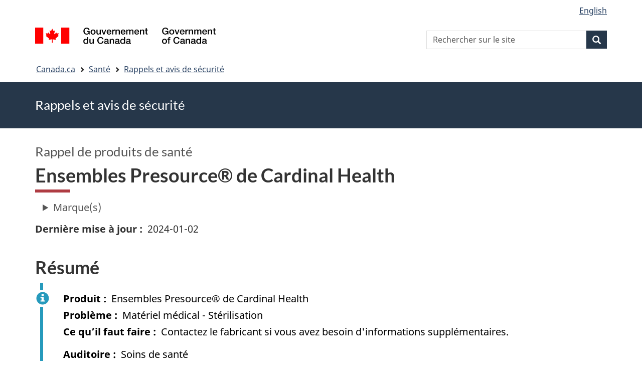

--- FILE ---
content_type: text/html; charset=UTF-8
request_url: https://recalls-rappels.canada.ca/fr/avis-rappel/ensembles-presourcer-cardinal-health
body_size: 8888
content:
<!DOCTYPE html>
<!--[if lt IE 9]><html lang="fr" dir="ltr" prefix="content: http://purl.org/rss/1.0/modules/content/  dc: http://purl.org/dc/terms/  foaf: http://xmlns.com/foaf/0.1/  og: http://ogp.me/ns#  rdfs: http://www.w3.org/2000/01/rdf-schema#  schema: http://schema.org/  sioc: http://rdfs.org/sioc/ns#  sioct: http://rdfs.org/sioc/types#  skos: http://www.w3.org/2004/02/skos/core#  xsd: http://www.w3.org/2001/XMLSchema# " class="no-js"><![endif]-->
<!--[if gt IE 8]><!-->
<html lang="fr" dir="ltr" prefix="content: http://purl.org/rss/1.0/modules/content/  dc: http://purl.org/dc/terms/  foaf: http://xmlns.com/foaf/0.1/  og: http://ogp.me/ns#  rdfs: http://www.w3.org/2000/01/rdf-schema#  schema: http://schema.org/  sioc: http://rdfs.org/sioc/ns#  sioct: http://rdfs.org/sioc/types#  skos: http://www.w3.org/2004/02/skos/core#  xsd: http://www.w3.org/2001/XMLSchema# " class="no-js">
<!--<![endif]-->
  <head>
    <meta charset="utf-8" />
<script src="//assets.adobedtm.com/be5dfd287373/0127575cd23a/launch-f7c3e6060667.min.js"></script>
<script async src="https://www.googletagmanager.com/gtag/js?id=G-4G0Q3KXLHS"></script>
<script>window.dataLayer = window.dataLayer || [];function gtag(){dataLayer.push(arguments)};gtag("js", new Date());gtag("set", "developer_id.dMDhkMT", true);gtag("config", "G-4G0Q3KXLHS", {"groups":"default","linker":{"domains":["recalls-rappels.canada.ca"]},"page_placeholder":"PLACEHOLDER_page_location","allow_ad_personalization_signals":false});gtag("config", "UA-21671527-4", {"groups":"default","linker":{"domains":["recalls-rappels.canada.ca"]},"page_placeholder":"PLACEHOLDER_page_path","allow_ad_personalization_signals":false});</script>
<meta name="keywords" content="rappels, avis, avis de sécurité, mise en garde, retrait, Matériel cardiovasculaire, Matériel de gastroentérologie et d&#039;urologie, Matériel de chirurgie générale et de chirurgie plastique, Produits d’usage personnel et d’usage hospitalier général" />
<link rel="canonical" href="https://recalls-rappels.canada.ca/fr/avis-rappel/ensembles-presourcer-cardinal-health" />
<link rel="image_src" href="/sites/default/files/2022-05/21-21-2921-RSA-Generic-TW-FR-02.png" />
<meta name="google" content="Fzix_kgZMZzHAoCK-HBQRIQI_id5sGSKx4hv4k9YGb4" />
<meta name="dcterms.title" content="Ensembles Presource® de Cardinal Health - Rappels, avis et avis de sécurité – Canada.ca" />
<meta name="dcterms.creator" content="Gouvernement du Canada, Santé Canada, Direction générale des communications et des affaires publiques, Direction des affaires publiques" />
<meta name="dcterms.subject" content="Matériel cardiovasculaire, Matériel de gastroentérologie et d&#039;urologie, Matériel de chirurgie générale et de chirurgie plastique, Produits d’usage personnel et d’usage hospitalier général" title="gccore" />
<meta name="dcterms.description" content="Il n’est pas possible de certifier que l’article no NA1010 (eau stérile USP) de Nurse Assist, LLC, contenu dans divers ensembles Presource® de Cardinal Health, présente le niveau de stérilité garanti requis de 10-6. Date de début du rappel: le 23 novembre, 2023" />
<meta name="dcterms.publisher" content="Gouvernement du Canada, Santé Canada, Instruments médicaux" />
<meta name="dcterms.language" content="fra" title="ISO639-2/T" />
<meta name="dcterms.accessRights" content="2" />
<meta name="dcterms.modified" content="2024-01-02" title="W3CDTF" />
<meta name="dcterms.issued" content="2024-01-02" title="W3CDTF" />
<meta name="dcterms.spatial" content="Canada" />
<meta name="dcterms.audience" content="Soins de santé" />
<meta data-gc-analytics-owner="HC|ROEB|Medical devices|N/A" />
<meta data-gc-analytics-topic="Health products|Medical devices|Cardiovascular:Gastroenterology and urology:General and plastic surgery:General hospital and personal use|N/A" />
<meta name="Generator" content="Drupal 10 (https://www.drupal.org)" />
<meta name="MobileOptimized" content="width" />
<meta name="HandheldFriendly" content="true" />
<meta name="viewport" content="width=device-width, initial-scale=1.0" />
<noscript><link rel="stylesheet" href="/libraries/wet-boew/css/noscript.min.css" />
</noscript><meta name="dcterms.service" content="HC-SC_Recalls-Rappels" />
<link rel="icon" href="/themes/custom/gcext_wxt/favicon.ico" type="image/vnd.microsoft.icon" />
<link rel="alternate" hreflang="en" href="https://recalls-rappels.canada.ca/en/alert-recall/cardinal-health-presourcer-packs" />
<link rel="alternate" hreflang="fr" href="https://recalls-rappels.canada.ca/fr/avis-rappel/ensembles-presourcer-cardinal-health" />

    <title>Ensembles Presource® de Cardinal Health | SGC RAS</title>
    <link rel="stylesheet" media="all" href="/sites/default/files/css/css_zQTp1Ns5YMLK2a4BwpRPxm22uPvdTHjp5JjE78IGdaY.css?delta=0&amp;language=fr&amp;theme=gcext_wxt&amp;include=eJxli0EOgCAMwD6E8iSy6VAiy8w2RX6v8eDFSw9NiyJurrDHrMDURLdg3Zw4IhiFs1Cz-HJkmY9KoRFmUU74rT8T2uWpFlTQHn0lpmGZnuoGixIr9Q" />
<link rel="stylesheet" media="all" href="/sites/default/files/css/css_WibVqX-D8pjqOQVxMNk0RIJrC1huYpnOo4oqBpg2Irw.css?delta=1&amp;language=fr&amp;theme=gcext_wxt&amp;include=eJxli0EOgCAMwD6E8iSy6VAiy8w2RX6v8eDFSw9NiyJurrDHrMDURLdg3Zw4IhiFs1Cz-HJkmY9KoRFmUU74rT8T2uWpFlTQHn0lpmGZnuoGixIr9Q" />

    <script src="https://use.fontawesome.com/releases/v5.13.1/js/all.js" defer crossorigin="anonymous"></script>
<script src="https://use.fontawesome.com/releases/v5.13.1/js/v4-shims.js" defer crossorigin="anonymous"></script>

  </head>
  <body class="path-node page-node-type-recall has-glyphicons gcext-wxt theme-gcweb">
    <nav>
      <ul id="wb-tphp">
        <li class="wb-slc">
          <a class="wb-sl" href="#wb-cont">
            Passer au contenu principal
          </a>
        </li>
        <li class="wb-slc">
          <a class="wb-sl" href="#wb-info">
            Passer à « Au sujet du gouvernement »
          </a>
        </li>
      </ul>
    </nav>
    
      <div class="dialog-off-canvas-main-canvas" data-off-canvas-main-canvas>
    
  
        <header class="navbar navbar-default" id="navbar">
      <div id="wb-bnr" class="container">
        <div class="row">
          <section id="wb-lng" class="col-xs-3 col-sm-12 pull-right text-right">
            <h2 class="wb-inv">Sélection de la langue</h2>
              <div class="region region-language-toggle">
    <section class="language-switcher-language-url block block-wxt-library block-wxt-language-blocklanguage-interface clearfix" id="block-gcext-wxt-languageswitcher" data-block-plugin-id="wxt_language_block:language_interface">
  
    

      <ul class="links list-inline mrgn-bttm-none">                    <li data-drupal-language="en" data-drupal-link-system-path="node/74832" class="en"><a href="/en/alert-recall/cardinal-health-presourcer-packs" class="language-link" lang="en" hreflang="en" data-drupal-link-system-path="node/74832"><span class="hidden-xs">English</span><abbr title="English" class="visible-xs h3 mrgn-tp-sm mrgn-bttm-0 text-uppercase">en</abbr></a></li></ul>
  </section>

  </div>

          </section>
            <div class="region col-xs-9 col-sm-5 col-md-4 region-banner">
      <div class="brand">
    <a href="https://canada.ca">
      <img id="header-logo" src='/libraries/theme-gcweb/assets/sig-blk-fr.svg' alt="Gouvernement du Canada" />
    </a>
  </div>

  </div>

            <div class="region col-lg-offset-4 col-md-offset-4 col-sm-offset-2 col-xs-12 col-sm-5 col-md-4 region-search">
    <section  class="wxt-search-api-block-form block clearfix text-right" data-drupal-selector="wxt-search-api-block-form" novalidate="novalidate" id="wb-srch" data-block-plugin-id="wxt_search_form_block">
	
			<h2 class="block-title">Recherche</h2>
		

			<form action="/fr/recherche/site" method="get" id="wxt-search-api-block-form" accept-charset="UTF-8" class="search-form search-block-form form-inline" role="search">
  <div class="form-item js-form-item form-type-search js-form-type-search form-item-search-api-fulltext js-form-item-search-api-fulltext form-no-label form-group">
      <label for="wb-srch-q" class="control-label sr-only">Rechercher sur le site</label>
  
  
  <input data-drupal-selector="wb-srch-q" class="form-search form-control" placeholder="Rechercher sur le site" type="search" id="wb-srch-q" name="search_api_fulltext" value="" size="27" maxlength="128" />

  
  
  </div>
<div class="submit form-group js-form-wrapper form-wrapper" data-drupal-selector="edit-submit-container" id="edit-submit-container"><button class="btn-primary button js-form-submit form-submit btn icon-before" data-drupal-selector="wb-srch-sub" type="submit" id="wb-srch-sub" name="op" value="" title="Recherche"><span class="icon glyphicon glyphicon-search" aria-hidden="true"></span><span class="wb-inv">Recherche</span></button></div>

</form>

	</section>

  </div>

        </div>
      </div>
      <nav class="site-menu">
              <nav id="wb-bc" property="breadcrumb" aria-labelledby="breadcrumbTitle">
    <h2 id="breadcrumbTitle">Vous êtes ici</h2>
    <div class="container">
      <ol class="breadcrumb">
                  <li >
                          <a href="https://www.canada.ca/fr.html">Canada.ca</a>
                      </li>
                  <li >
                          <a href="https://www.canada.ca/fr/services/sante.html">Santé</a>
                      </li>
                  <li >
                          <a href="/fr">Rappels et avis de sécurité</a>
                      </li>
              </ol>
  </div>
</nav>



      </nav>
        <div class="region region-breadcrumb">
    
<div id="block-rsamsheader" data-block-plugin-id="block_content:04f07751-34db-4cb9-acea-056a549388b5" class="block block-block-content block-block-content04f07751-34db-4cb9-acea-056a549388b5 clearfix">
  
    

      
            <div class="field field--name-body field--type-text-with-summary field--label-hidden field--item"><div class="row row-no-gutters">
<div class="col-md-12 banner-top">
<div class="container">
<p><span class="h1-not" id="title" property="name">Rappels et avis de sécurité</span></p>
</div>
</div>
</div>
</div>
      
  </div>

  </div>

    </header>
  

  <div class="container">
    <div class="row">

            
            
                  <main property="mainContentOfPage"  class="col-md-12 main-container container js-quickedit-main-content">

                                <div class="region region-header">
            <div class="h3" id="wb-cont-nav">Rappel de produits de santé</div>
  
      <h1 class="gc-thickline" id="wb-cont">
<span>Ensembles Presource® de Cardinal Health</span>
</h1>
  
<div data-drupal-messages-fallback class="hidden"></div>

  </div>

              
      <section>

                
                
                                      
                  
        
                          <a id="main-content"></a>
            <div class="region region-content">
            <div class="row">
      <div class="col-md-12">
        <details class="ar-brand-details">
          <summary>Marque(s)</summary>
          <div class="ar-brand">
      <div class="field field--name-field-brand-ref field--type-entity-reference field--label-hidden field--items">
              <div class="field--item"><a href="/fr/recherche/site?f%5B1%5D=brand%3A748">Cardinal Health</a></div>
          </div>
  </div>
        </details>
      </div>
    </div>
  
  <div class="row">
    <div class="col-md-6">
      <div class="ar-last-modified ar-section">
        <div class="field field--name-field-last-updated field--type-datetime field--label-inline">
          <div class="field--label">Dernière mise à jour</div>
          
            <div class="field field--name-field-last-updated field--type-datetime field--label-hidden field--item"><time datetime="2024-01-02T12:00:00Z">2024-01-02</time>
</div>
      
        </div>
      </div>
    </div>

    <div class="col-md-9">
          </div>
  </div>

  <div class="ar-summary ar-section overflow-auto">
    <h2 class="h2" id="section_1">Résumé</h2>
    <div class="alert alert-info">
      <div class="field field--name-field-product field--label-inline">
        <div id="product" class="field--label">Produit</div>
        
            <div class="field field--name-field-product field--type-string field--label-hidden field--item">Ensembles Presource® de Cardinal Health</div>
      
      </div>
      <div class="issue-type clearfix">
        <div class="field field--name-field-issue-type field--label-inline">
          <div id="issue" class="field--label">Problème</div>
          
      <div class="field field--name-field-issue-type field--type-entity-reference field--label-hidden field--items">
              <div class="field--item">Matériel médical - Stérilisation</div>
          </div>
  
        </div>
      </div>
      <div class="field field--name-field-action field--label-inline">
        <div id="action" class="field--label">Ce qu’il faut faire</div>
        
            <div class="field field--name-field-action field--type-text-long field--label-hidden field--item"><p>Contactez le fabricant si vous avez besoin d'informations supplémentaires.&nbsp;</p></div>
      
      </div>
              <div class="field field--name-node-id field--label-inline overflow-auto">
          <div class="field--label">Auditoire</div>
          <div class="field--item">
      <div class="field field--name-field-who-this-is-for field--type-entity-reference field--label-hidden field--items">
              <div class="field--item">Soins de santé</div>
          </div>
  </div>
        </div>
                </div>
  </div>

  <div class="ar-product-images ar-section">
    <div class="product-images"></div>
  </div>

  <div class="ar-affected-products ar-section">
          <h2 class="h2" id="section_2">Produits visés</h2>
      
      
            <div class="field field--name-field-affected-products field--type-tablefield field--label-hidden field--item"><div id="tablefield-wrapper-node-74832-field_affected_products-0" class="tablefield-wrapper">  <div class="table-responsive">
<table id="tablefield-node-74832-field_affected_products-0" class="tablefield wb-tables gc-table provisional table table-hover table-striped" data-striping="1">
  
  
      <thead>
      <tr>
                        <th class="row_0 col_0">Produits touchés</th>
                      <th class="row_0 col_1">Numéro de série ou de lot</th>
                      <th class="row_0 col_2">Numéro de modèle ou de catalogue</th>
            </tr>
    </thead>
  
      <tbody>
                      <tr class="odd">
                      <td class="row_1 col_0" data-label="Produits touchés">Ensemble vasculaire</td>
                      <td class="row_1 col_1" data-label="Numéro de série ou de lot">889023</td>
                      <td class="row_1 col_2" data-label="Numéro de modèle ou de catalogue">SCV30EVTH8</td>
                  </tr>
                      <tr class="even">
                      <td class="row_2 col_0" data-label="Produits touchés">Ensemble pour hystérectomie vaginale</td>
                      <td class="row_2 col_1" data-label="Numéro de série ou de lot">58766                         
33152                         
959874</td>
                      <td class="row_2 col_2" data-label="Numéro de modèle ou de catalogue">SMA30VHQCD</td>
                  </tr>
                      <tr class="odd">
                      <td class="row_3 col_0" data-label="Produits touchés">Ensembles pour réparation endovasculaire d’un anévrisme (REVA)</td>
                      <td class="row_3 col_1" data-label="Numéro de série ou de lot">100455                        
114543                        
9755                          
76531                         
38772                         
978057</td>
                      <td class="row_3 col_2" data-label="Numéro de modèle ou de catalogue">SCV30EVTHE</td>
                  </tr>
                      <tr class="even">
                      <td class="row_4 col_0" data-label="Produits touchés">Ensembles pour chirurgie abdominale</td>
                      <td class="row_4 col_1" data-label="Numéro de série ou de lot">888922</td>
                      <td class="row_4 col_2" data-label="Numéro de modèle ou de catalogue">SBA30APRMD</td>
                  </tr>
                      <tr class="odd">
                      <td class="row_5 col_0" data-label="Produits touchés">Ensembles pour laparotomie/laparoscopie</td>
                      <td class="row_5 col_1" data-label="Numéro de série ou de lot">24558                         
957208                        
111487                        
892522                        
37985                         
72514                         
971810</td>
                      <td class="row_5 col_2" data-label="Numéro de modèle ou de catalogue">SMA30GLQCC</td>
                  </tr>
                      <tr class="even">
                      <td class="row_6 col_0" data-label="Produits touchés">Ensembles pour chirurgie cardiovasculaire générale</td>
                      <td class="row_6 col_1" data-label="Numéro de série ou de lot">Plus de 10 numéros, contactez le fabricant.</td>
                      <td class="row_6 col_2" data-label="Numéro de modèle ou de catalogue">SCV30CC57F                                        
SCV30CC521                                        
SCV30CC522                                        
SCV30CC528                                        
SCV30CC527                                        
SCV30CC529                                        
SCV30CC526                                        
SCV30CC530                                        
SCV30CC523                                        
SCV30CC524                                        
SCV30CC525</td>
                  </tr>
                      <tr class="odd">
                      <td class="row_7 col_0" data-label="Produits touchés">Ensembles pour chirurgie gynécologique</td>
                      <td class="row_7 col_1" data-label="Numéro de série ou de lot">108081                        
49959                         
57781                         
2725                          
4948</td>
                      <td class="row_7 col_2" data-label="Numéro de modèle ou de catalogue">SMA30FIGJE                                        
SMA30MNGND                                        
SMA30GEOTA</td>
                  </tr>
                      <tr class="even">
                      <td class="row_8 col_0" data-label="Produits touchés">Ensembles pour artère fémorale/poplitée (Fem Pop)</td>
                      <td class="row_8 col_1" data-label="Numéro de série ou de lot">927724                        
8338                          
897569                        
949529                        
107283                        
28529                         
93282</td>
                      <td class="row_8 col_2" data-label="Numéro de modèle ou de catalogue">SCV30FPTHC                                        
SCV30FPT15                                        
SCV30FPT14                                        
SCV30FPTHD                                        
SCV30FPT11                                        
SCV30FPT12</td>
                  </tr>
                      <tr class="odd">
                      <td class="row_9 col_0" data-label="Produits touchés">Ensembles pour gynécologie générale</td>
                      <td class="row_9 col_1" data-label="Numéro de série ou de lot">64293                         
62811                         
115503</td>
                      <td class="row_9 col_2" data-label="Numéro de modèle ou de catalogue">SMA30MPRMK                                        
SMA30GYJGB</td>
                  </tr>
                      <tr class="even">
                      <td class="row_10 col_0" data-label="Produits touchés">Ensemble pour curiethérapie</td>
                      <td class="row_10 col_1" data-label="Numéro de série ou de lot">935862                        
940567</td>
                      <td class="row_10 col_2" data-label="Numéro de modèle ou de catalogue">SAN30EACLF</td>
                  </tr>
                      <tr class="odd">
                      <td class="row_11 col_0" data-label="Produits touchés">Plateau de cathétérisme</td>
                      <td class="row_11 col_1" data-label="Numéro de série ou de lot">36779                         
60477                         
914192                        
10552                         
93877                         
953066                        
992605                        
121394</td>
                      <td class="row_11 col_2" data-label="Numéro de modèle ou de catalogue">SOT30CAPBA</td>
                  </tr>
                      <tr class="even">
                      <td class="row_12 col_0" data-label="Produits touchés">Ensembles pour urologie</td>
                      <td class="row_12 col_1" data-label="Numéro de série ou de lot">23554                         
929102                        
40635                         
961435                        
71631</td>
                      <td class="row_12 col_2" data-label="Numéro de modèle ou de catalogue">SOT30RPCLF</td>
                  </tr>
                      <tr class="odd">
                      <td class="row_13 col_0" data-label="Produits touchés">Ensembles pour craniotomie</td>
                      <td class="row_13 col_1" data-label="Numéro de série ou de lot">41918                         
76506                         
897516                        
25679                         
968125                        
20552                         
104358                        
108955                        
930140</td>
                      <td class="row_13 col_2" data-label="Numéro de modèle ou de catalogue">SNE30CRTHK</td>
                  </tr>
                      <tr class="even">
                      <td class="row_14 col_0" data-label="Produits touchés">Ensembles pour laparotomie majeure</td>
                      <td class="row_14 col_1" data-label="Numéro de série ou de lot">Plus de 10 numéros, contactez le fabricant.</td>
                      <td class="row_14 col_2" data-label="Numéro de modèle ou de catalogue">SBA30LAGNB                                        
SBA30LAGN2                                        
SBA30LAGN3                                        
SBA30LPSC7                                        
SBA30LPSCC</td>
                  </tr>
                      <tr class="odd">
                      <td class="row_15 col_0" data-label="Produits touchés">Ensembles pour césarienne</td>
                      <td class="row_15 col_1" data-label="Numéro de série ou de lot">Plus de 25 numéros, contactez le fabricant.</td>
                      <td class="row_15 col_2" data-label="Numéro de modèle ou de catalogue">SMA30CSNRR                                        
SMA30CSGMK                                        
SMA30CSNRS                                        
SMA30CSB16                                        
SMA30CSBML                                        
SMA30CSJUB                                        
SMA30CEMHG</td>
                  </tr>
                      <tr class="even">
                      <td class="row_16 col_0" data-label="Produits touchés">Ensembles de bandelette vaginale sans tension (TVT)</td>
                      <td class="row_16 col_1" data-label="Numéro de série ou de lot">950602                        
905407                        
46363                         
98131                         
32461                         
897492</td>
                      <td class="row_16 col_2" data-label="Numéro de modèle ou de catalogue">SMA30TVVID</td>
                  </tr>
                      <tr class="odd">
                      <td class="row_17 col_0" data-label="Produits touchés">Ensemble pour chirurgie à cœur ouvert</td>
                      <td class="row_17 col_1" data-label="Numéro de série ou de lot">Plus de 10 numéros, contactez le fabricant.</td>
                      <td class="row_17 col_2" data-label="Numéro de modèle ou de catalogue">SCV30OHM25                                        
SCV30OHMHQ                                        
SCV30OHMHR                                        
SCV30OHV17                                        
SCV30OHM24                                        
SCV30OHVHH</td>
                  </tr>
                      <tr class="even">
                      <td class="row_18 col_0" data-label="Produits touchés">Ensembles pour hystérectomie abdominale</td>
                      <td class="row_18 col_1" data-label="Numéro de série ou de lot">937490</td>
                      <td class="row_18 col_2" data-label="Numéro de modèle ou de catalogue">SMA30AHBMJ</td>
                  </tr>
                      <tr class="odd">
                      <td class="row_19 col_0" data-label="Produits touchés">Ensembles pour lithotomie périnéale gynécologique</td>
                      <td class="row_19 col_1" data-label="Numéro de série ou de lot">913753                        
899128</td>
                      <td class="row_19 col_2" data-label="Numéro de modèle ou de catalogue">SMA30LIERA</td>
                  </tr>
                      <tr class="even">
                      <td class="row_20 col_0" data-label="Produits touchés">Ensembles pour oto-rhino-laryngologie (ORL) générale</td>
                      <td class="row_20 col_1" data-label="Numéro de série ou de lot">48175                         
69214                         
891556                        
35778                         
31483                         
81143</td>
                      <td class="row_20 col_2" data-label="Numéro de modèle ou de catalogue">SEN30FFC16                                        
SEN30FFCHO</td>
                  </tr>
                      <tr class="odd">
                      <td class="row_21 col_0" data-label="Produits touchés">Ensembles pour chirurgie orthopédique de la colonne vertébrale</td>
                      <td class="row_21 col_1" data-label="Numéro de série ou de lot">899745                        
41953                         
992637                        
20476                         
101972                        
955170                        
74170                         
890595                        
929166                        
56451</td>
                      <td class="row_21 col_2" data-label="Numéro de modèle ou de catalogue">SOP30SPT16                                        
SOP30SPT18                                        
SOP30SPTHG                                        
SOP30SPT17</td>
                  </tr>
                      <tr class="even">
                      <td class="row_22 col_0" data-label="Produits touchés">Ensemble hépatobiliaire</td>
                      <td class="row_22 col_1" data-label="Numéro de série ou de lot">93300                         
891582                        
58706                         
40507                         
17421                         
946585</td>
                      <td class="row_22 col_2" data-label="Numéro de modèle ou de catalogue">SBA30HBTHE</td>
                  </tr>
                      <tr class="odd">
                      <td class="row_23 col_0" data-label="Produits touchés">Ensembles pour hystérectomie</td>
                      <td class="row_23 col_1" data-label="Numéro de série ou de lot">Plus de 25 numéros, contactez le fabricant.</td>
                      <td class="row_23 col_2" data-label="Numéro de modèle ou de catalogue">SMA30HAGMG                                        
SMA30HVO13                                        
SMA30LACHJ                                        
SMA30VHOTA                                        
SMA30HVO12                                        
SMA30HVOTD                                        
SMA30LANRI                                        
SMA30VHNRN                                        
SMA30VAGMG                                        
SMA30HVO14                                        
SMA30HVO15</td>
                  </tr>
                      <tr class="even">
                      <td class="row_24 col_0" data-label="Produits touchés">Ensembles pour laparotomie/laparoscopie</td>
                      <td class="row_24 col_1" data-label="Numéro de série ou de lot">907357                        
941514                        
48208                         
88189                         
66931</td>
                      <td class="row_24 col_2" data-label="Numéro de modèle ou de catalogue">SMA30LPQCC</td>
                  </tr>
                      <tr class="odd">
                      <td class="row_25 col_0" data-label="Produits touchés">Ensembles pour laparoscopie gynécologique générale</td>
                      <td class="row_25 col_1" data-label="Numéro de série ou de lot">Plus de 25 numéros, contactez le fabricant.</td>
                      <td class="row_25 col_2" data-label="Numéro de modèle ou de catalogue">SMA30LPGN8                                        
SMA30LPVOF                                        
SMA30LSOTE                                        
SMA30LSSCF                                        
SMA30LSS13                                        
SMA30LSOT3                                        
SMA30GLVIJ                                        
SMA30LPGNA                                        
SMA30LSS15                                        
SMA30LPGN7</td>
                  </tr>
                      <tr class="even">
                      <td class="row_26 col_0" data-label="Produits touchés">Ensembles pour réparation endovasculaire de l’aorte</td>
                      <td class="row_26 col_1" data-label="Numéro de série ou de lot">61354                         
899709                        
136016                        
67866                         
44581                         
37957                         
944873</td>
                      <td class="row_26 col_2" data-label="Numéro de modèle ou de catalogue">SCV30AAV12                                        
SCV30AAVGE</td>
                  </tr>
                      <tr class="odd">
                      <td class="row_27 col_0" data-label="Produits touchés">Ensembles pour résection transurétrale de la prostate (RTUP)</td>
                      <td class="row_27 col_1" data-label="Numéro de série ou de lot">63540                         
996252                        
93330                         
949488                        
968157                        
40577                         
924500</td>
                      <td class="row_27 col_2" data-label="Numéro de modèle ou de catalogue">SOT30TUCF7                                        
SOT30TUCFJ</td>
                  </tr>
          </tbody>
    </table>
  </div>
</div></div>
      
      </div>

  <div class="ar-issue-long ar-section">
          <h2 class="h2" id="section_3">Problème</h2>
      
            <div class="field field--name-field-issue-long field--type-text-long field--label-hidden field--item"><p>Il n’est pas possible de certifier que l’article no NA1010 (eau stérile USP) de Nurse Assist, LLC, contenu dans divers ensembles Presource® de Cardinal Health, présente le niveau de stérilité garanti requis de 10-6.</p>

<p>Date de début du rappel: le 23 novembre, 2023</p></div>
      
      </div>

  <div class="ar-action-long ar-section">
      </div>

  <div class="ar-similar-alerts ar-section">
      </div>

  <div class="ar-additional-info ar-section">
    <h2 class="h2" id="section_6">Renseignements supplémentaires</h2>
    <div>
                        <details>
        <summary>Détails</summary>
        <div class="views-element-container form-group"><div class="view view-previous-published-versions view-id-previous_published_versions view-display-id-first_published js-view-dom-id-8f224b93e2dcbc7efb832534336539e29e03b6dc11b4dd493618daaaf65a8e1f">
  
    
      
      <div class="view-content">
          <div><strong class="views-label views-label-changed">Date de publication originale : </strong><time datetime="2024-01-02T11:28:27-05:00">2024-01-02</time> </div>

    </div>
  
          </div>
</div>

        <div class="field field--name-recall-type field--label-inline">
          <div class="field--label">Type d’avis ou de rappel</div>
          
            <div class="field field--name-field-recall-type field--type-entity-reference field--label-hidden field--item">Rappel de produits de santé</div>
      
        </div>
        <div class="field field--name-category field--label-inline">
          <div class="field--label">Catégorie</div>
          
      <div class="field field--name-field-category field--type-entity-reference field--label-hidden field--items">
              <div class="field--item">Produits de santé - Matériel médical, instruments médicaux et dispositifs médicaux - Matériel cardiovasculaire</div>
              <div class="field--item">Produits de santé - Matériel médical, instruments médicaux et dispositifs médicaux - Matériel de gastroentérologie et d'urologie</div>
              <div class="field--item">Produits de santé - Matériel médical, instruments médicaux et dispositifs médicaux - Matériel de chirurgie générale et de chirurgie plastique</div>
              <div class="field--item">Produits de santé - Matériel médical, instruments médicaux et dispositifs médicaux - Produits d’usage personnel et d’usage hospitalier général</div>
          </div>
  
        </div>
        <div class="field field--name-companies">
          <div class="field--label">Entreprises</div>
            
            <div class="field field--name-field-companies field--type-text-long field--label-hidden field--item"><p>Cardinal Health</p>

<p>3651 Birchwood Drive, Waukegan, Illinois, United States, 60085</p></div>
      
        </div>
        <div class="field field--name-node-id field--label-inline">
          <div class="field--label">Publié par</div>
          <div class="field--item">      
                    <span class="field field--name-field-organization field--type-entity-reference field--label-hidden field--item">Santé Canada</span>
            </div>
        </div>
        <div class="field field--name-node-id field--label-inline">
          <div class="field--label">Auditoire</div>
          <div class="field--item">
      <div class="field field--name-field-who-this-is-for field--type-entity-reference field--label-hidden field--items">
              <div class="field--item">Soins de santé</div>
          </div>
  </div>
        </div>
                          <div class="field field--label-inline">
            <div class="field--label">Classe de rappel</div>
            <div class="field--item">
      <div class="field field--name-field-hazard-type field--type-entity-reference field--label-hidden field--items">
              <div class="field--item">Type II</div>
          </div>
  </div>
          </div>
                
        <div class="field field--name-node-id field--label-inline">
          <div class="field--label">Numéro d’identification</div>
          <div class="field--item">RA-74832</div>
        </div>
              </details>
          </div>
                  
      </div>
  </div>

  
<section id="block-gcext-wxt-getnotified" data-block-plugin-id="block_content:c35ec8b1-142f-4daa-bfcd-04336c68297b" class="block block-block-content block-block-contentc35ec8b1-142f-4daa-bfcd-04336c68297b clearfix">
  
      <h2 class="block-title">Recevez des notifications</h2>
    

      
            <div class="field field--name-body field--type-text-with-summary field--label-hidden field--item"><p>Recevez des courriels concernant les nouveaux rappels et avis de sécurité, ainsi que leurs mises à jour.
</p>
<p><a class="btn btn-primary" href="/fr/abonnez-vous"><i class="fas fa-bell"></i> Abonnez-vous</a>
</p>
</div>
      
  </section>

  
            <div class="field field--name-body field--type-text-with-summary field--label-hidden field--item"><p><a class="btn btn-default btn-lg" href="https://www.canada.ca/fr/services/sante/signaler-probleme-lie-sante-ou-securite.html">Signaler un problème lié à la santé ou à la sécurité</a></p></div>
      


  </div>

          
  <div class="pagedetails region container region-content-footer">
    <div class="row">
      
<div id="block-gcext-wxt-pagefeedbackblock" class="col-sm-9 col-md-10 col-lg-10 block block-wxt-library block-wxt-page-feedback clearfix" data-block-plugin-id="wxt_page_feedback">
  
    

      <div class="wb-disable-allow" data-ajax-replace="https://www.canada.ca/etc/designs/canada/wet-boew/assets/feedback/page-feedback-fr.html" data-feedback-theme="AboutGov"></div>
  </div>

<div id="block-datemodifiedfield-date-publishedblock" class="col-md-12 block block-gcext block-op-date-modified clearfix" data-block-plugin-id="op_date_modified">
  
    

      <div class="datemod mrgn-bttm-lg"><dl id="wb-dtmd">
<dt>Date de modification :</dt>
<dd><time property="dateModified">2024-01-02</time></dd></dl></div>
  </div>

    </div>
  </div>

              </section>

      </main>

                        
                        
    </div>
  </div>



            <footer id="wb-info">
        <div class="landscape">
            <div class="region region-footer">
    <div class="gc-main-footer">
  <nav id="block-hautdepieddepage" data-block-plugin-id="menu_block:footer-top-fr" class="container wb-navcurr">
    
    <h3>Gouvernement du Canada</h3>
    
          <ul class="list-unstyled colcount-sm-2 colcount-md-3">
      
    
                        <li >
        <a href="https://www.canada.ca/fr/contact.html">Toutes les coordonnées</a>
                          </li>
                              <li >
        <a href="https://www.canada.ca/fr/gouvernement/min.html">Ministères et organismes</a>
                          </li>
                              <li >
        <a href="https://www.canada.ca/fr/gouvernement/systeme.html">À propos du gouvernement</a>
                          </li>
          
  


      </ul>
      </nav>
</div>
<div class="gc-main-footer">
  <nav id="block-pieddepage" data-block-plugin-id="menu_block:footer-fr" class="container wb-navcurr pad-tp-0">
    
    <h4>
      <span class="wb-inv">Thèmes et sujets</span>
    </h4>
    
          <ul class="list-unstyled colcount-sm-2 colcount-md-3">
      
                          <li role="presentation">
        <a href="https://www.canada.ca/fr/services/emplois.html" role="menuitem">Emplois</a>
                          </li>
                        <li role="presentation">
        <a href="https://www.canada.ca/fr/services/immigration-citoyennete.html" role="menuitem">Immigration et citoyenneté</a>
                          </li>
                        <li role="presentation">
        <a href="https://voyage.gc.ca/" role="menuitem">Voyage et tourisme</a>
                          </li>
                        <li role="presentation">
        <a href="https://www.canada.ca/fr/services/entreprises.html" role="menuitem">Entreprises</a>
                          </li>
                        <li role="presentation">
        <a href="https://www.canada.ca/fr/services/prestations.html" role="menuitem">Prestations</a>
                          </li>
                        <li role="presentation">
        <a href="https://www.canada.ca/fr/services/sante.html" role="menuitem">Santé</a>
                          </li>
                        <li role="presentation">
        <a href="https://www.canada.ca/fr/services/impots.html" role="menuitem">Impôts</a>
                          </li>
                        <li role="presentation">
        <a href="https://www.canada.ca/fr/services/environnement.html" role="menuitem">Environnement et ressources naturelles</a>
                          </li>
                        <li role="presentation">
        <a href="https://www.canada.ca/fr/services/defense.html" role="menuitem">Sécurité nationale et défense</a>
                          </li>
                        <li role="presentation">
        <a href="https://www.canada.ca/fr/services/culture.html" role="menuitem">Culture, histoire et sport</a>
                          </li>
                        <li role="presentation">
        <a href="https://www.canada.ca/fr/services/police.html" role="menuitem">Services de police, justice et urgences</a>
                          </li>
                        <li role="presentation">
        <a href="https://www.canada.ca/fr/services/transport.html" role="menuitem">Transport et infrastructure</a>
                          </li>
                        <li role="presentation">
        <a href="https://www.international.gc.ca/world-monde/index.aspx?lang=fra" role="menuitem">Le Canada et le monde</a>
                          </li>
                        <li role="presentation">
        <a href="https://www.canada.ca/fr/services/finance.html" role="menuitem">Argent et finance</a>
                          </li>
                        <li role="presentation">
        <a href="https://www.canada.ca/fr/services/science.html" role="menuitem">Science et innovation</a>
                          </li>
                        <li role="presentation">
        <a href="https://www.canada.ca/fr/services/autochtones.html" role="menuitem">Autochtones</a>
                          </li>
                        <li role="presentation">
        <a href="https://www.canada.ca/fr/services/veterans-militaire.html" role="menuitem">Vétérans et militaires</a>
                          </li>
                        <li role="presentation">
        <a href="https://www.canada.ca/fr/services/jeunesse.html" role="menuitem">Jeunesse</a>
                          </li>
                


      </ul>
      </nav>
</div>

  </div>

        </div>
        <div class="brand">
          <div class="container">
            <div class="row ">
                <div class="region region-branding">
    <nav role="navigation" aria-labelledby="block-marquedusite-menu" id="block-marquedusite" data-block-plugin-id="menu_block:brand-fr" class="col-md-10 ftr-urlt-lnk">
            
  <h2 class="visually-hidden wb-inv" id="block-marquedusite-menu">À propos de ce site</h2>
  

        
        <ul>
                        <li>
        <a href="https://www.canada.ca/fr/sociaux.html">Médias sociaux</a>
                  </li>
                        <li>
        <a href="https://www.canada.ca/fr/mobile.html">Applications mobiles</a>
                  </li>
                        <li>
        <a href="https://www.canada.ca/fr/gouvernement/a-propos.html">À propos de Canada.ca</a>
                  </li>
                        <li>
        <a href="https://www.canada.ca/fr/transparence/avis.html">Avis</a>
                  </li>
                        <li>
        <a href="https://www.canada.ca/fr/transparence/confidentialite.html">Confidentialité</a>
                  </li>
        </ul>
  


  </nav>

  </div>

              <div class="col-xs-6 visible-sm visible-xs tofpg">
                <a href="#wb-cont">Haut de la page<span class="glyphicon glyphicon-chevron-up"></span></a>
              </div>
              <div class="col-xs-6 col-md-2 text-right">
                <img src='/libraries/theme-gcweb/assets/wmms-blk.svg' alt='Symbole du gouvernement du Canada' />
              </div>
            </div>
          </div>
        </div>
      </footer>
      
  </div>

    <script>_satellite.pageBottom();</script>
    <script type="application/json" data-drupal-selector="drupal-settings-json">{"path":{"baseUrl":"\/","pathPrefix":"fr\/","currentPath":"node\/74832","currentPathIsAdmin":false,"isFront":false,"currentLanguage":"fr"},"pluralDelimiter":"\u0003","suppressDeprecationErrors":true,"ckeditorheight":{"offset":1,"line_height":1.5,"unit":"em","disable_autogrow":false},"google_analytics":{"account":"G-4G0Q3KXLHS","trackDomainMode":2,"trackCrossDomains":["recalls-rappels.canada.ca"]},"bootstrap":{"forms_has_error_value_toggle":1,"modal_animation":1,"modal_backdrop":"true","modal_focus_input":1,"modal_keyboard":1,"modal_select_text":1,"modal_show":1,"modal_size":"","popover_enabled":1,"popover_animation":1,"popover_auto_close":1,"popover_container":"body","popover_content":"","popover_delay":"0","popover_html":0,"popover_placement":"right","popover_selector":"","popover_title":"","popover_trigger":"click"},"ajaxTrustedUrl":{"\/fr\/recherche\/site":true},"user":{"uid":0,"permissionsHash":"bf8952d6e746b743a2ed94204dcf47a3386c2bdbb4d6338c68999b02cbbac87d"},"ajax":[]}</script>
<script src="/sites/default/files/js/js_A2NDchLtRXBfa_Vc9gjF6VXpRfs5NUo8Aus5rVcXOSY.js?scope=footer&amp;delta=0&amp;language=fr&amp;theme=gcext_wxt&amp;include=eJx9zksOwyAMBNALETgSMtQhSAYj2w3N7dtNm36k7kZvZjGJ2dQERkjPFIdgrL2ae1EYPHhHcZkFw0WuA8hnJoKh6FbuBhOVG4a37HUv_zqvW22uMBfCCB3osJo1fIObmFaWFs83P-LmzSLVJCBHsA0bLiU_Vh8-0ZbEOO9ne2EZ"></script>
<script src="/libraries/wet-boew/js/wet-boew.min.js?t5wfu4"></script>
<script src="/sites/default/files/js/js_nnYPpzJSJoRFi1mBqYiuE2JpBi_xrIJBxco5LLIzZcg.js?scope=footer&amp;delta=2&amp;language=fr&amp;theme=gcext_wxt&amp;include=eJx9zksOwyAMBNALETgSMtQhSAYj2w3N7dtNm36k7kZvZjGJ2dQERkjPFIdgrL2ae1EYPHhHcZkFw0WuA8hnJoKh6FbuBhOVG4a37HUv_zqvW22uMBfCCB3osJo1fIObmFaWFs83P-LmzSLVJCBHsA0bLiU_Vh8-0ZbEOO9ne2EZ"></script>
<script src="/libraries/theme-gcweb/js/theme.min.js?t5wfu4"></script>

  </body>
</html>


--- FILE ---
content_type: text/css
request_url: https://recalls-rappels.canada.ca/sites/default/files/css/css_WibVqX-D8pjqOQVxMNk0RIJrC1huYpnOo4oqBpg2Irw.css?delta=1&language=fr&theme=gcext_wxt&include=eJxli0EOgCAMwD6E8iSy6VAiy8w2RX6v8eDFSw9NiyJurrDHrMDURLdg3Zw4IhiFs1Cz-HJkmY9KoRFmUU74rT8T2uWpFlTQHn0lpmGZnuoGixIr9Q
body_size: 11034
content:
/* @license GPL-2.0-or-later https://www.drupal.org/licensing/faq */
.clearfix:before,.filter-wrapper:before,.clearfix:after,.filter-wrapper:after{display:table;content:" ";}.clearfix:after,.filter-wrapper:after{clear:both;}.center-block{display:block;margin-right:auto;margin-left:auto;}.pull-right{float:right !important;}.pull-left{float:left !important;}.hide{display:none !important;}.show{display:block !important;}.invisible{visibility:hidden;}.text-hide{font:0/0 a;color:transparent;text-shadow:none;background-color:transparent;border:0;}.hidden{display:none !important;}.affix{position:fixed;}.alert-sm{padding:5px 10px;}.alert-dismissible button.close{right:15px;}.alert-dismissible > p{padding-top:15px;}.alert a{font-weight:500;}.alert-success a{color:#2b542c;}.alert-info a{color:#245269;}.alert-warning a{color:#66512c;}.alert-danger a{color:#843534;}@keyframes glyphicon-spin{0%{transform:rotate(0deg);}100%{transform:rotate(359deg);}}.glyphicon-spin{display:inline-block;animation:glyphicon-spin 1s infinite linear;}a .glyphicon-spin{display:inline-block;text-decoration:none;}html.js .btn .ajax-throbber{margin-left:0.5em;margin-right:-0.25em;}html.js .form-item .input-group-addon .glyphicon{color:#777777;opacity:0.5;transition:150ms color,150ms opacity;}html.js .form-item .input-group-addon .glyphicon.glyphicon-spin{color:#337ab7;opacity:1;}html.js .form-item .input-group-addon .input-group-addon{background-color:rgb(255,255,255);}html.js .ajax-new-content:empty{display:none !important;}#gc-navseq-header{font-size:1.2em;margin-top:0px;}.gc-navseq{padding-left:0.9em;}.gc-navseq .small,.gc-navseq small{line-height:0em;}.gc-navseq *{font-weight:inherit !important;line-height:inherit !important;}.gc-navseq > li,ul.gc-navseq-fa > li{padding-bottom:20px;padding-right:20px;list-style:none;padding-left:1.2em;border-left:5px solid #26374a;position:relative;}ul.gc-navseq-fa > li .fa-li{left:0em;position:relative;}ul.gc-navseq-fa{margin-left:0.9em;}li .gc-navseq{margin-top:16px;}.gc-navseq > li > :first-child::before,ul.gc-navseq-fa li span.fa-li{border-radius:50%;border:3px solid #26374a;background-color:#fff;float:left;text-decoration:none;box-sizing:content-box;line-height:1.3em;text-align:center;padding:3px;font-size:1em;}ul.gc-navseq-fa li span.fa-li{height:1.3em;width:1.3em;margin-left:-2.3em;}ul.gc-navseq > li > :first-child::before{height:0.8em;width:0.8em;margin-left:-2.05em;content:"";}@-moz-document url-prefix(){ul.gc-navseq > li > :first-child::before{margin-left:-2em;}}.gc-navseq li a::before{text-decoration:underline;}ul.gc-navseq.noline > li{border-left:5px solid transparent;}.gc-navseq > li:last-child,.gc-navseq > li.completed:last-child,ul.gc-navseq-fa li:last-child{border-left:5px solid transparent;padding-bottom:0;}ul.gc-navseq.noline > li > :first-child::before{margin-top:0.2em;}.gc-navseq li.active > :first-child::before,.gc-navseq-fa li.active span.fa-li{background-color:#26374a;color:#fff;}.gc-navseq li ul{margin-top:16px !important;}ul.gc-navseq > li > a[href]:hover::before{width:0.83em;height:0.83em;margin-top:-0.1em;font-size:1.2em;margin-left:-1.775em;line-height:1.55;}ul.gc-navseq.noline > li > a[href]:hover::before{margin-top:0.15em;}.gc-navseq-fa > li > a[href]:hover span.fa-li{width:1.55em;height:1.55em;margin-top:-0.05em;margin-left:-2.45em;}.gc-navseq-fa > li > a[href]:hover span.fa-li::before{margin-top:-0.1em;}ul.gc-navseq > li ul.gc-navseq.noline > li.active::before{content:" ";height:4px;width:1.6em;background-color:#26374a;position:absolute;margin-left:-3.6em;margin-top:0.825em;}section.gc-nav h1{font-size:1.3em;color:#555;border-bottom:none;}@media all and (min-width:992px){section.gc-nav nav{position:relative;width:33.33%;left:66.66%;float:left;padding-left:15px;margin-bottom:30px;}section.gc-nav h1{width:66.66%;padding-right:15px;margin-top:20px;margin-bottom:-5px;font-weight:200;}section.gc-nav-section{position:relative;width:66.66%;float:left;padding-right:15px;}section.gc-nav ~ section.gc-nav-section{right:33.33%;}section.gc-nav ~ section.gc-nav-section h1{margin-top:0px;}section.gc-nav-section + .pagedetails{clear:both;}}@media screen and (max-width:991px){section.gc-nav{margin-top:30px;border-right:5px solid #26374a;border-top:5px solid #26374a;border-radius:0 6px 6px 0;}section.gc-nav nav > .gc-navseq{padding-top:15px;margin-top:-18px;clear:both;}section.gc-nav nav > .gc-navseq > li:last-child{border-bottom:5px solid #26374a;border-left:5px solid #26374a;border-bottom-left-radius:6px;padding-bottom:24px;}section.gc-nav h1{margin-bottom:-18px;margin-right:20px;background-color:white;padding:20px 10px 10px 20px;display:inline-block;margin-left:-20px;margin-top:-40px;float:left;}}.field--label{font-weight:bold;}.field--label-inline .field--label,.field--label-inline .field--items{float:left;}.field--label-inline .field--label,.field--label-inline > .field--item,.field--label-inline .field--items{padding-right:0.5em;}[dir=rtl] .field--label-inline .field--label,[dir=rtl] .field--label-inline .field--items{padding-left:0.5em;padding-right:0;}.field--label-inline .field--label::after{content:":";}.align-center .field--type-image img{margin-left:auto;margin-right:auto;}.file{display:table;font-size:75%;font-weight:700;margin:5px 0;width:100%;}.file > span{background:#fff;color:#337ab7;border-bottom:1px solid #ccc;border-top:1px solid #ccc;}.file > span:first-child{border-left:1px solid #ccc;}.file > span:last-child{border-right:1px solid #ccc;}.file > .tabledrag-changed{background:#fcf8e3;border-radius:0;color:#8a6d3b;display:table-cell;padding:0 1em;top:0;vertical-align:middle;border-left:1px solid;}.file > .tabledrag-changed,.file > .tabledrag-changed:last-child{border:1px solid #f7e1b5;}.file-icon{display:table-cell;font-size:150%;padding:0.25em 0.5em;text-align:center;vertical-align:middle;}.file-link{display:table-cell;vertical-align:middle;width:100%;}.file-link a,.file-link a:hover,.file-link a:focus,.file-link a:active{color:inherit;}.file-size{display:table-cell;padding:0 1em;text-align:right;white-space:pre;vertical-align:middle;}.image-widget.row{overflow:hidden;}.filter-wrapper{background-color:#fff;border:1px solid #ddd;border-top:0;border-radius:0 0 4px 4px;box-shadow:0 1px 1px rgba(0,0,0,0.05);margin-bottom:20px;padding:10px;height:51px;}.filter-help{float:right;line-height:1;margin:0.5em 0 0;}.nav.nav-tabs.filter-formats{margin-bottom:15px;}.form-type-select label.control-label{width:100%;}.select-wrapper{display:inline-block;position:relative;width:fit-content;}.form-inline .select-wrapper{width:auto;}.input-group .select-wrapper{display:table-cell;}.input-group .select-wrapper:first-child .form-control:first-child{border-top-left-radius:4px;border-bottom-left-radius:4px;}.input-group .select-wrapper:last-child .form-control:first-child{border-top-right-radius:4px;border-bottom-right-radius:4px;}.select-wrapper select{-webkit-appearance:none;-moz-appearance:none;appearance:none;line-height:1;padding-right:2em;}.select-wrapper select::-ms-expand{opacity:0;}.select-wrapper:after{color:#337ab7;content:"▼";font-style:normal;font-weight:400;line-height:1;margin-top:-0.5em;padding-right:0.5em;pointer-events:none;position:absolute;right:0;top:50%;z-index:10;}.has-glyphicons .select-wrapper:after{-webkit-font-smoothing:antialiased;-moz-osx-font-smoothing:grayscale;content:"\e114";display:inline-block;font-family:"Glyphicons Halflings";}.has-error .select-wrapper:after{color:#a94442;}.has-success .select-wrapper:after{color:#3c763d;}.has-warning .select-wrapper:after{color:#8a6d3b;}.form-required:after{content:"";background-image:url(/themes/contrib/wxt_bootstrap/images/required.svg);display:inline-block;line-height:1;color:#e00;background-size:7px 7px;width:7px;vertical-align:super;margin-left:4px;height:7px;}.form-item h4.label{border:none;padding:0px;display:block;text-align:left;color:#000;font-size:100%;}#edit-initial-page{margin-bottom:0px;}#edit-initial-page .h5{font-size:1em;}.webform-confirmation__message{margin-bottom:0px;}.webform-confirmation__message .h3{font-weight:normal;}a.icon-before .glyphicon{margin-right:0.25em;}a.icon-after .glyphicon{margin-left:0.25em;}.btn.icon-before .glyphicon{margin-left:-0.25em;margin-right:0.25em;}.btn.icon-after .glyphicon{margin-left:0.25em;margin-right:-0.25em;}body{position:relative;}body.navbar-is-static-top{margin-top:0;}body.navbar-is-fixed-top{margin-top:65px;}body.navbar-is-fixed-bottom{padding-bottom:65px;}@media screen and (min-width:768px){body{margin-top:15px;}}@media screen and (min-width:768px){.navbar.container{max-width:720px;}}@media screen and (min-width:992px){.navbar.container{max-width:940px;}}@media screen and (min-width:1200px){.navbar.container{max-width:1140px;}}.navbar.container > .container,.navbar.container-fluid > .container-fluid{margin:0;padding:0;width:auto;}.node-preview-container{margin-top:-15px;}.node-preview-form-select{padding:15px;}.panel-title{display:block;margin:-10px -15px;padding:10px 15px;}.panel-title,.panel-title:hover,.panel-title:focus,.panel-title:hover:focus{color:inherit;}.panel-title:focus,.panel-title:hover{text-decoration:none;}.progress-wrapper{margin-bottom:15px;}.progress-wrapper:last-child .progress{margin-bottom:5px;}.progress-wrapper .message{font-weight:700;margin-bottom:5px;}.progress-wrapper .percentage,.progress-wrapper .progress-label{font-size:12px;}.progress-wrapper .progress-bar{min-width:2em;}.align-left.wxt-media-small{margin:0.5em 0.75em 0.5em 0;max-width:45%;}.align-right.wxt-media-small{margin:0.5em 0em 0.5em 0.75em;}@media all and (min-width:768px){.align-left.wxt-media-small{margin:0.5em 1.25em 0.5em 0;}.align-right.wxt-media-small{margin:0.5em 0em 0.5em 1.25em;}.align-left.wxt-media-medium,.align-left.wxt-media-large{margin:0.5em 1.25em 0.5em 0;}.align-right.wxt-media-medium,.align-right.wxt-media-large{margin:0.5em 0em 0.5em 1.25em;}.wxt-media-large{max-width:66.66%;}.wxt-media-medium{max-width:50%;}}.tabledrag-toggle-weight{float:right;margin:1px 2px 1px 10px;}.tabledrag-changed-warning{margin:0;overflow:hidden;}.tabledrag-handle{color:#777777;cursor:move;float:left;font-size:125%;line-height:1;margin:-10px 0 0 -10px;padding:10px;}.tabledrag-handle:hover,.tabledrag-handle:focus{color:#337ab7;}.local-actions{margin:10px 0 10px -5px;}.tabs--secondary{margin:10px 0 5px;}.tabbable{margin-bottom:20px;}.tabs-below > .nav-tabs,.tabs-left > .nav-tabs,.tabs-right > .nav-tabs{border-bottom:0;}.tabs-below > .nav-tabs .summary,.tabs-left > .nav-tabs .summary,.tabs-right > .nav-tabs .summary{color:#777777;font-size:12px;}.tab-pane > .panel-heading{display:none;}.tab-content > .active{display:block;}.tabs-below > .nav-tabs{border-top:1px solid #ddd;}.tabs-below > .nav-tabs > li{margin-top:-1px;margin-bottom:0;}.tabs-below > .nav-tabs > li > a{border-radius:0 0 4px 4px;}.tabs-below > .nav-tabs > li > a:hover,.tabs-below > .nav-tabs > li > a:focus{border-top-color:#ddd;border-bottom-color:transparent;}.tabs-below > .nav-tabs > .active > a,.tabs-below > .nav-tabs > .active > a:hover,.tabs-below > .nav-tabs > .active > a:focus{border-color:transparent #ddd #ddd #ddd;}.tabs-left > .nav-tabs,.tabs-right > .nav-tabs{padding-bottom:20px;width:220px;}.tabs-left > .nav-tabs > li,.tabs-right > .nav-tabs > li{float:none;}.tabs-left > .nav-tabs > li:focus,.tabs-right > .nav-tabs > li:focus{outline:0;}.tabs-left > .nav-tabs > li > a,.tabs-right > .nav-tabs > li > a{margin-right:0;margin-bottom:3px;}.tabs-left > .nav-tabs > li > a:focus,.tabs-right > .nav-tabs > li > a:focus{outline:0;}.tabs-left > .tab-content,.tabs-right > .tab-content{border-radius:0 4px 4px 4px;border:1px solid #ddd;box-shadow:0 1px 1px rgba(0,0,0,0.05);overflow:hidden;padding:10px 15px;}.tabs-left > .nav-tabs{float:left;margin-right:-1px;}.tabs-left > .nav-tabs > li > a{border-radius:4px 0 0 4px;}.tabs-left > .nav-tabs > li > a:hover,.tabs-left > .nav-tabs > li > a:focus{border-color:#eeeeee #ddd #eeeeee #eeeeee;}.tabs-left > .nav-tabs > .active > a,.tabs-left > .nav-tabs > .active > a:hover,.tabs-left > .nav-tabs > .active > a:focus{border-color:#ddd transparent #ddd #ddd;box-shadow:-1px 1px 1px rgba(0,0,0,0.05);}.tabs-right > .nav-tabs{float:right;margin-left:-1px;}.tabs-right > .nav-tabs > li > a{border-radius:0 4px 4px 0;}.tabs-right > .nav-tabs > li > a:hover,.tabs-right > .nav-tabs > li > a:focus{border-color:#eeeeee #eeeeee #eeeeee #ddd;box-shadow:1px 1px 1px rgba(0,0,0,0.05);}.tabs-right > .nav-tabs > .active > a,.tabs-right > .nav-tabs > .active > a:hover,.tabs-right > .nav-tabs > .active > a:focus{border-color:#ddd #ddd #ddd transparent;}body.toolbar-fixed .toolbar-oriented .toolbar-bar{z-index:1031;}body.toolbar-fixed .navbar-fixed-top{top:39px;}body.toolbar-fixed.toolbar-horizontal.toolbar-tray-open .navbar-fixed-top{top:79px;}body.toolbar-fixed.toolbar-vertical.toolbar-tray-open .navbar-fixed-top{left:240px;}body.toolbar-fixed.toolbar-vertical.toolbar-tray-open.toolbar-fixed{margin-left:240px;}body.toolbar-fixed.toolbar-vertical.toolbar-tray-open.toolbar-fixed .toolbar-tray{padding-bottom:40px;}body.toolbar-fixed.toolbar-vertical.toolbar-tray-open.toolbar-fixed .toolbar-tray,body.toolbar-fixed.toolbar-vertical.toolbar-tray-open.toolbar-fixed .toolbar-tray > .toolbar-lining:before{width:240px;}.ui-autocomplete{background:#fff;background-clip:padding-box;border:1px solid #ccc;border:1px solid rgba(0,0,0,0.15);border-radius:4px;box-shadow:0 6px 12px rgba(0,0,0,0.175);color:inherit;font-family:"Helvetica Neue",Helvetica,Arial,sans-serif;font-size:14px;list-style:none;min-width:160px;padding:5px 0;text-align:left;z-index:1000;}.ui-autocomplete .ui-menu-item{border:0;border-radius:0;clear:both;color:#333333;cursor:pointer;display:block;font-weight:normal;line-height:1.428571429;margin:0;outline:0;padding:3px 20px;text-decoration:none;white-space:nowrap;}.ui-autocomplete .ui-menu-item.ui-state-hover{background:#f5f5f5;color:#262626;}.ui-autocomplete .ui-menu-item.ui-state-active,.ui-autocomplete .ui-menu-item.ui-state-focus{background:#337ab7;color:#fff;}html{font-size:16px;}ol,ul{padding-left:1.5em;}.popover ol:last-child,.popover ul:last-child{margin-bottom:0;}.page-header{margin-top:0;}.footer{margin-top:45px;padding-top:35px;padding-bottom:36px;border-top:1px solid #E5E5E5;}#wb-info h3{margin-top:0;}#wb-info .gc-contextual{background-color:#33465c;}#wb-info .gc-contextual nav{padding-bottom:0px;}#wb-info .gc-contextual h3{color:#fff;}#wb-info .gc-main-footer{color:#fff;}#wb-info .gc-main-footer h4{margin:0px;}#wb-info .gc-main-footer h4::before{border-bottom:4px solid #fff;content:"";display:block;position:absolute;top:-1.5em;width:2.25em;}.pad-tp-0{padding-top:0px !important;}.region-help > .glyphicon{font-size:18px;float:left;margin:-0.05em 0.5em 0 0;}.region-help .block{overflow:hidden;}.help-block,.control-group .help-inline{color:#777777;font-size:12px;margin:5px 0 10px;padding:0;}.help-block:first-child,.control-group .help-inline:first-child{margin-top:0;}.theme-gcwu-fegc #wb-sttl{font-size:1em;height:6.85em;display:table-cell;vertical-align:middle;}.theme-gcwu-fegc #wb-sttl a{font-size:1.9em;text-shadow:1px 1px 1px #333;}.theme-gcwu-fegc #site-slogan{font-size:0.95em;vertical-align:top;color:#fff !important;text-shadow:1px 1px 1px #333;}@media screen and (max-width:991px){.theme-gcwu-fegc #wb-sttl a{font-size:1.9em;height:2.4em;line-height:normal;text-shadow:1px 1px 1px #333;vertical-align:bottom;}}@media screen and (min-width:992px){.theme-gcwu-fegc #wb-sttl a{height:2.4em;vertical-align:bottom;line-height:normal;}}.theme-gcweb #wb-srch input{width:100%;max-width:unset;}.theme-gcweb #wb-srch form{position:relative;}.theme-gcweb #wb-srch .form-group{display:block;}.theme-gcweb #wb-srch .submit{position:absolute;right:0px;top:0px;}a.shr-opn{width:100%;}@media screen and (max-width:768px){.pagedetails-wrapper.container{padding:0px;}}@media screen and (min-width:768px){.pagedetails div + .wb-share-inited{margin-top:0px;}}.theme-gc-intranet .bg-gctheme{background-color:#7f1322;}.theme-gc-intranet .bg-gctheme.well.header-rwd{background-color:#7f1322;}body{margin-top:0px !important;}body.theme-gcwu-fegc.toolbar-tray-open{background-position:center 7.7em !important;}body.theme-gcwu-fegc.toolbar-fixed{background-position:center 5.2em;}header.navbar{margin-bottom:0em;border:none;}header.navbar-default{border-color:transparent;background-color:transparent;}.theme-base header.navbar-default{background-color:#ccc;}.theme-gcwu-fegc header.navbar-default{background-color:transparent;}#wb-srch button.form-submit span{min-height:initial;min-width:initial;padding-left:0px;}#wb-srch-sub .glyphicon{margin-left:inherit;margin-right:inherit;}#wb-srch-sub.icon-before .glyphicon,#wb-srch-sub.icon-only .glyphicon{margin-left:0;}#wb-srch-sub-imprt .glyphicon{margin-left:inherit;margin-right:inherit;min-height:initial;min-width:initial;padding-left:0px;}.block-region{background-color:#d7faff;color:#000;}.region-help > .glyphicon{margin:0.5em 0.5em 0 15px;}#block-didyoufindwhatyouwerelookingfor .well{margin-left:0px;margin-right:0px;}@media (max-width:767px){#block-didyoufindwhatyouwerelookingfor #edit-actions-02 legend{text-align:center;}#block-didyoufindwhatyouwerelookingfor #edit-actions-02 .text-right{width:100%;float:none;text-align:center;}}.view-content .wb-clndr th{background:#555;border:1px solid #333;}.view-content .wb-clndr th abbr{padding:5% 0;text-align:center;}.view-content .wb-clndr .month-view .full tr td.today,.view-content .wb-clndr .month-view .full tr.odd td.today,.view-content .wb-clndr .month-view .full tr.even td.today{border-left:2px solid #176ca7;border-right:2px solid #176ca7;}.view-content .wb-clndr .month-view .full tr td.single-day.today{border-bottom:2px solid #176ca7;}.view-content .wb-clndr .month-view .full tr td.multi-day.starts-today{border-left:2px solid #176ca7;}.view-content .wb-clndr .month-view .full tr td.multi-day.ends-today{border-right:2px solid #176ca7;}.view-content .wb-clndr .month-view .full td.date-box.today{border-width:2px 2px 0px 2px;border-style:solid;border-color:#176ca7;}.indented{border-left:5px solid #eaebed;padding-left:1.5em;}.ajax-comments-form-reply{margin-top:30px;}.js-comment{margin-top:30px;}.js-comment:first-of-type{margin-top:20px;}#wb-srch .contextual.open .trigger{border:1px solid #ccc;border-bottom-color:transparent;border-radius:13px 13px 0 0;}#wb-srch .contextual .trigger{background-image:url(/core/misc/icons/bebebe/pencil.svg);background-position:center center;background-repeat:no-repeat;background-size:16px 16px;background-color:#fff;border:1px solid #ccc;border-radius:13px;}#wb-srch .contextual .trigger:focus{background-image:url(/core/misc/icons/5181c6/pencil.svg);outline:none;}#wb-srch .contextual .trigger:hover{background-image:url(/core/misc/icons/787878/pencil.svg);}#wb-info .ftr-urlt-lnk .contextual ul li{display:block;padding:0.25em 0;}#wb-info .ftr-urlt-lnk .contextual ul li:before{content:none;}#wb-info .ftr-urlt-lnk .contextual ul li a{font-size:small;}.contextual-links a{color:#000;}.contextual-links a:hover{background-color:#f1f1f1;}ul.js-facets-checkbox-links{list-style-type:none;margin-bottom:0px;padding-left:0px;}ul.js-facets-checkbox-links .facet-item{padding:5px;display:flex;align-items:flex-start;border-bottom:1px solid #ddd;}ul.js-facets-checkbox-links .facet-item:last-child{border-bottom:0;}ul.js-facets-checkbox-links .facet-item input{margin-top:7px;}ul.js-facets-checkbox-links .facet-item label{margin-bottom:0px;margin-left:5px;display:flex;flex:1;}ul.js-facets-checkbox-links .facet-item label .facet-value{flex:1;font-weight:400;padding-right:5px;}ul.js-facets-links{margin-bottom:0px;}ul.js-facets-links a{display:flex;}ul.js-facets-links .facet-value{flex:1;}.block-facets-summary li{float:left;}.block-facets-summary a{padding:5px 15px;font-size:0.9em;}.block-facets-summary .glyphicon-remove{font-size:0.8em;}.flag a{text-decoration:none;}#panels-ipe-tray{z-index:500;}.ipe-actions a{text-decoration:none;}.filters-wrapper-toggle{margin:15px 0;}.filters-wrapper{display:block;}.filters-wrapper.collapse{display:none;}.filters-wrapper.collapse.in{display:block;}.mini-pager{margin-top:0px;margin-bottom:0px;}.mini-pager [rel=next]:after,.mini-pager [rel=prev]:before{content:none !important;}.mini-pager .previous a,.mini-pager .next a{padding:2px 6px;}.mini-pager li a{margin-bottom:0px;}.votingapi-widgets .select-wrapper::after{content:none;}.icon{font-size:inherit;min-height:0px;min-width:0px;}.btn .icon{padding-left:0px;}.form-item .input-group-addon .icon{padding-left:0px;}.ajax-throbber.icon{padding-left:0px;}.quickedit-toolgroup .icon{padding-left:5px;}.theme-gcweb .block-user-account-block,.theme-gcweb-legacy .block-user-account-block{padding-top:20px;padding-bottom:20px;}.theme-gcweb .gc-nttvs img,.theme-gcweb-legacy .gc-nttvs img{margin-bottom:15px;}.theme-gcweb .panel-primary,.theme-gcweb-legacy .panel-primary{border-color:#335075;}.theme-gcweb .panel-primary > .panel-heading,.theme-gcweb-legacy .panel-primary > .panel-heading{background-color:#335075;}.theme-gcweb .wb-srch-multi,.theme-gcweb-legacy .wb-srch-multi{padding-top:1em;}.theme-gcweb #wb-tphp,.theme-gcweb-legacy #wb-tphp{position:relative;}.theme-wet-boew .highlighted .region-highlighted{background-color:#fff;}.theme-wet-boew #edit-submit-container{width:inherit !important;}.theme-wet-boew #wb-tphp{position:relative;}#wb-srch .block-title,#mb-pnl .srch-pnl .block-title{clip:rect(1px,1px,1px,1px);height:1px;margin:0;overflow:hidden;position:absolute;width:1px;}.wb-srch-multi{padding-top:1em;}.wb-srch-multi button,.wb-srch-multi input{border-radius:0;}.wb-srch-multi button{background-color:#335075;border:0;border-color:#335075;font-size:17px;}.wb-srch-multi button:active,.wb-srch-multi button:focus,.wb-srch-multi button:hover{background:#243850;}.wb-srch-multi .glyphicon{top:auto;vertical-align:middle;}.wb-srch-multi input{float:left;background-color:#e0e0e0;border-color:#e0e0e0;border-right:0;border-style:solid;-webkit-box-shadow:none;box-shadow:none;color:#555;margin-right:-4px;min-width:246px;position:relative;}.search-api #views-bootstrap-search-content-page-1 .panel{margin-bottom:1.5em;}.zbra div.brdr-tp:nth-child(odd){background:#eee;}.zbra div.brdr-tp .row{margin-left:-5px;margin-right:-5px;}#drupal-off-canvas-wrapper .modal-dialog{margin:0px auto;}#drupal-off-canvas-wrapper [data-drupal-selector^=edit-layout-settings] select{-webkit-appearance:listbox;-moz-appearance:menulist;}.display-inline{display:inline;}@media screen and (max-width:767px){.pagedetails-wrapper.container{padding-left:0px;padding-right:0px;}}#drupal-off-canvas-wrapper *:not(div),#drupal-off-canvas-wrapper *:not(svg *),#drupal-off-canvas-wrapper *:after,#drupal-off-canvas-wrapper *:before{all:revert;}
.field--type-webform form .form-type-select label{display:block;}.field--type-webform form .form-type-select .select-wrapper{width:auto;}.toc li .list-group-item.is-active,.toc li .list-group-item.active:focus,.toc li .list-group-item.active:hover{background-color:#335075;color:#fff;cursor:auto;text-decoration:none;z-index:2;}article.overview .file{display:block;font-size:100%;font-weight:normal;}section.block-field-blocknodeoverviewfield-overview-html{margin-left:50px;padding-top:10px;}section.block-field-blocknodeoverviewfield-overview-pdf{margin-left:50px;padding-bottom:10px;}section.block-field-blocknodeoverviewbody,.block-field-blocknodeoverviewfield-related-documents{padding-bottom:10px;}div.dashboard-or{padding-top:100px;}.build-page{border-radius:.25rem;margin-bottom:1rem;font-size:16px !important;}.build-page h2{font-size:1.2em;}.moderation-dashboard{border-radius:.25rem;margin-bottom:1rem;font-size:16px !important;padding-right:75px;padding-left:75px;}.moderation-dashboard h2{font-size:1.2em;}.moderation-dashboard>h1{background-color:#f7f7f9;border-bottom:1px solid rgba(0,0,0,.125);margin:0;font-weight:normal;text-align:left;font-size:1em !important;}.moderation-dashboard nav ul{background:rgba(0,0,0,0.05);margin-bottom:-.75rem;margin-left:-.75rem;margin-right:-.75rem;margin-top:10px;padding:10px;list-style:none;display:flex;justify-content:center;}.moderation-dashboard nav li{margin-right:1rem;}.moderation-dashboard .services-row,.moderation-dashboard-add-links li{padding:10px 0 10px 0;}.moderation-dashboard .views-row,.moderation-dashboard-add-links li{padding:10px 0 10px 0;}.moderation-dashboard .views-row:not(:last-child),.moderation-dashboard-add-links li:not(:last-child){border-bottom:1px solid #d4d4d4;}section.moderation-dashboard table.table-striped > tbody > tr{background-color:inherit;}section.moderation-dashboard table.dataTable,section.moderation-dashboard table.dataTable tr,section.moderation-dashboard table.dataTable tr > td,section.moderation-dashboard table.dataTable tr > th{border-color:#ddd;border-bottom:none;}table tr.urgent{border-left:7px solid rgba(255,0,0);}table tr.high{border-left:7px solid rgba(255,255,0);}#edit-add-tsentry--2>div.panel-heading>a{color:#484848;text-decoration:none;}.h2,h2{margin-top:10px !important;}.container-fluid{margin-right:auto;margin-left:auto;}.container-fluid .region-header{padding-right:75px;padding-left:75px;}#wb-cont-nav{color:#555;font-size:26px;font-weight:200;margin-bottom:-25px;}.search-result{border-bottom:solid 1px #ccc;margin-bottom:1.5em;padding-bottom:1.5em;}.select-wrapper{display:inline-block;position:relative;width:auto;}.case-type{color:#555;font-size:12px;font-weight:200;}.btn{padding-top:5px;padding-bottom:5px;}.cnjnctn-grd{display:flex;margin-top:19px;margin-bottom:19px;}.cnjnctn-grd .cnjnctn-col{width:100%;padding-top:9px;}.cnjnctn-grd .cnjnctn-col-sm{width:50%;padding-top:9px;}.cnjnctn-grd .cnjnctn-and,.cnjnctn-grd .cnjnctn-or{flex-basis:content;position:relative;align-self:stretch;padding-right:19px;padding-left:19px;padding-top:5px;}.cnjnctn-grd .cnjnctn-and:after,.cnjnctn-grd .cnjnctn-or:after{content:" ";position:absolute;top:0px;bottom:0px;left:50%;border-left:2px solid #000 !important;border-image:linear-gradient(to bottom,#ccc 0.3em,#ccc 0.3em,rgba(0,0,0,0) 0.3em,rgba(0,0,0,0) 2.4em,#ccc 2.4em,#ccc 2.4em) 1 100% !important;border-color:#ccc !important;}[tabindex] .modal-content .cnjnctn-grd .cnjnctn-and:after,[tabindex] .modal-content .cnjnctn-grd .cnjnctn-or:after{top:1px;bottom:-1px;}.cnjnctn-grd .cnjnctn-and:before,.cnjnctn-grd .cnjnctn-or:before{float:left;box-sizing:content-box;line-height:1.9em;text-align:center;padding:4px;height:2em;width:2em;font-weight:600;font-size:16px;}[tabindex] .modal-content .cnjnctn-grd .cnjnctn-and:before,[tabindex] .modal-content .cnjnctn-grd .cnjnctn-or:before{line-height:1.4em;height:1.4em;width:1.4em;}.cnjnctn-grd .cnjnctn-and:before{border-width:2px 0px 2px 0px;border-color:#ccc;border-style:solid;}html:lang(en) .cnjnctn-and:before{content:"and";}html:lang(fr) .cnjnctn-and:before{content:"et";}.cnjnctn-or:before{border-radius:50%;border:2px solid #ccc;}html:lang(en) .cnjnctn-or:before{content:"or";}html:lang(fr) .cnjnctn-or:before{content:"ou";}@media all and (max-width:767px){.flex-fw-xs{flex-direction:column;}.cnjnctn-grd.flex-fw-xs{border-left:2px solid #ccc;padding-left:19px;}.cnjnctn-grd.flex-fw-xs .cnjnctn-and,.cnjnctn-grd.flex-fw-xs .cnjnctn-or{padding-left:0px;}.flex-fw-xs .cnjnctn-and:after,.cnjnctn-grd.flex-fw-xs .cnjnctn-or:after{border-left:0px solid transparent;}.flex-fw-xs .cnjnctn-and:before{border-width:0px 2px 0px 2px;}.flex-fw-xs .cnjnctn-col-sm{width:100%;}}@media all and (max-width:991px){.flex-fw-sm{flex-direction:column;}.cnjnctn-grd.flex-fw-sm{border-left:2px solid #ccc;padding-left:19px;}.flex-fw-sm .cnjnctn-and,.cnjnctn-grd.flex-fw-sm .cnjnctn-or{padding-left:0px;}.flex-fw-sm .cnjnctn-and:after,.cnjnctn-grd.flex-fw-sm .cnjnctn-or:after{border-left:0px solid transparent;}.flex-fw-sm .cnjnctn-and:before{border-width:0px 2px 0px 2px;}.flex-fw-sm .cnjnctn-col-sm{width:100%;}}@media all and (max-width:1169px){.flex-fw-md{flex-direction:column;}.cnjnctn-grd.flex-fw-md{border-left:2px solid #ccc;padding-left:19px;}.flex-fw-md .cnjnctn-and,.cnjnctn-grd.flex-fw-md .cnjnctn-or{padding-left:0px;}.flex-fw-md .cnjnctn-and:after,.cnjnctn-grd.flex-fw-md .cnjnctn-or:after{border-left:0px solid transparent;}.flex-fw-md .cnjnctn-and:before{border-width:0px 2px 0px 2px;}.flex-fw-md .cnjnctn-col-sm{width:100%;}}@media all and (min-width:1170px){.flex-fw-lg{flex-direction:column;}.cnjnctn-grd.flex-fw-lg{border-left:2px solid #ccc;padding-left:19px;}.flex-fw-lg .cnjnctn-and,.cnjnctn-grd.flex-fw-lg .cnjnctn-or{padding-left:0px;}.flex-fw-lg .cnjnctn-and:after,.cnjnctn-grd.flex-fw-lg .cnjnctn-or:after{border-left:0px solid transparent;}.flex-fw-lg .cnjnctn-and:before{border-width:0px 2px 0px 2px;}.flex-fw-lg .cnjnctn-col-sm{width:100%;}}.dcsn-details details+.cnjnctn-or:before{float:left;box-sizing:content-box;line-height:1.9em;text-align:center;padding:4px;height:2em;width:2em;font-weight:500;font-size:16px;border:1px solid #ccc;}.dcsn-details details:not(:last-child){margin-bottom:30px;}.dcsn-details details+.cnjnctn-or{position:absolute;margin-top:-36px;background-color:#fff;margin-left:38px;}.well .dcsn-details,.well .dcsn-details details+.cnjnctn-or,[class*='bg-'] .dcsn-details,[class*='bg-'] .dcsn-details details+.cnjnctn-or{background-color:inherit;}.views-section-block{border-bottom:1px solid rgba(0,0,0,.125);}.ar-view-summary{padding-bottom:30px;}.ar-view-inline p{display:inline;}.ar-type{color:#555;font-size:12px;font-weight:200;padding-left:2px;}.btn{padding-top:5px;padding-bottom:5px;}.comms-type{margin-left:5px;}.banner-top{padding-top:16px;padding-bottom:16px;background-color:#26374a;color:#fff;font-family:Lato,sans-serif;font-weight:normal;font-size:26px;}.banner-top p{margin-top:11.5px;}.ar-brand{font-size:24px;margin-bottom:10px;}.ar-brand-grid a{text-decoration:none;}.ar-brand a{text-decoration:none;}.ar-section{margin-bottom:30px;}.views-build-section{margin-bottom:5px;border-bottom:1px solid rgba(0,0,0,.125);}.ar-first-date .form-group{margin-bottom:0px;}.ar-change-log ul{list-style:none;}.btn-vertical{display:block !important;padding:5px;}.cal-edit-link{padding-left:5px;}.ar-brand details{margin-bottom:.25em;}details summary{border:0;border-radius:4px;background-color:#fff;color:#555;padding:5px 15px;}details summary:focus,details summary:hover{background-color:#fff;color:#555;text-decoration:none;}details summary:focus{outline:1px solid #1d6dd1;}details[open]{border:0;border-radius:4px;}details[open]>summary{border:0;border-bottom:1px solid #ddd;border-bottom-left-radius:0;border-bottom-right-radius:0;list-style-type:disclosure-open;margin-bottom:.25em;}details:not([open]){visibility:hidden;}details:not([open])>details,details:not([open])>*{display:none;}details.alert:not([open]){visibility:visible;}.form-item-archive{padding-left:15px;padding-right:25px;margin-top:6px !important;}input#edit-archive--2{margin-top:10px;margin-right:5px;}.simpler-select{padding:5px;}.homepage-featured a{color:#444;font-weight:600;}.homepage-recent{margin-left:.87em;}.homepage-recent a{font-weight:600;text-decoration:underline;}.homepage-recent-row{border-bottom:solid 1px #ccc;padding:15px 0px 15px 0;margin-right:15px;}.home .views-field-field-recall-type .field-content,.path-search .views-field-field-recall-type .field-content{display:flex;}.home .row-no-gutters .container .col-md-8{padding-right:1.87em;}.home .row-no-gutters .container .col-md-4 .field--name-body{margin-bottom:1.87em;}.blank-home-recent-icon{min-width:36px;}.home-recent-icon{width:36px;height:36px;}.homepage-banner{padding-top:25px;padding-bottom:5px;}.homepage-search{padding:0;color:#fff;background-color:transparent;background-image:url("/themes/custom/gcext_wxt/images/search-bg.svg");background-repeat:no-repeat;background-position:center;background-size:cover;margin-bottom:1.87em;max-width:100%;overflow:hidden;}.homepage-search .container{display:-webkit-box;display:-ms-flexbox;display:flex;-webkit-box-orient:vertical;-webkit-box-direction:normal;-ms-flex-direction:column;flex-direction:column;}@media all and (min-width:992px){.homepage-search > .container{-webkit-box-orient:horizontal;-webkit-box-direction:normal;-ms-flex-direction:row;flex-direction:row;}}.home .homepage-search h1#wb-cont{border-bottom:0 solid transparent;margin-bottom:0;margin-top:0;font-weight:900;font-size:2.5em;font-size:calc(2em + 1vw);line-height:1;}@media all and (min-width:992px){.home .homepage-search h1#wb-cont{font-size:4em;font-size:calc(3em + .2vw);}}.search-block-title-and-form{background-color:#6d6e71;border-radius:0 0 5em 0;padding:1.25em 3em 0 0;}@media all and (min-width:992px){.search-block-title-and-form{min-width:80%;}}.home #custom-search-api-form{background:#fff;border-radius:2em;display:-webkit-box;display:-ms-flexbox;display:flex;-webkit-box-pack:justify;-ms-flex-pack:justify;justify-content:space-between;-webkit-box-align:center;-ms-flex-align:center;align-items:center;padding:.25em;margin-bottom:1.5em;}.home .custom-search-api-form .form-group{margin:0;width:100%;padding-right:1em;}.home .custom-search-api-form .form-control{background:transparent;width:100%;border:0px solid transparent;border-radius:2em;-webkit-box-shadow:0px 0px 0px 0px rgba(0,0,0,0);box-shadow:0px 0px 0px 0px rgba(0,0,0,0);}.home .custom-search-api-form .form-control:focus{outline:1px solid #66afe9;-webkit-box-shadow:inset 0 1px 1px rgba(0,0,0,0.075),0 0 8px rgba(102,175,233,0.6);box-shadow:inset 0 1px 1px rgba(0,0,0,0.075),0 0 8px rgba(102,175,233,0.6);}.home .custom-search-api-form .btn{background-color:#414042;color:#fff;border-radius:2em;display:-webkit-box;display:-ms-flexbox;display:flex;-webkit-box-align:center;-ms-flex-align:center;align-items:center;}html:lang(fr) .home .custom-search-api-form .btn{min-width:8em;}html:lang(en) .home .custom-search-api-form .btn{min-width:6em;}.home .custom-search-api-form .btn .glyphicon{font-size:1.25em;margin-right:.5em;}.btn-advanced-search,.btn-advanced-search:hover,.btn-advanced-search:focus,.btn-advanced-search:visited{color:white;}@media all and (min-width:767px){.home .custom-search-api-form .btn .glyphicon{padding-right:.5em;margin-right:.75em;}}.home .custom-search-api-form .btn:hover,.home .custom-search-api-form .btn:focus{color:#d1d1d1;}.home-icons{display:-webkit-box;display:-ms-flexbox;display:flex;-webkit-box-align:center;-ms-flex-align:center;align-items:center;-webkit-box-pack:center;-ms-flex-pack:center;justify-content:center;background-color:#fff;width:100%;padding:1em;}.home-icons .home-icon-container{height:4em;width:100%;padding-right:15px;padding-left:15px;margin-right:auto;margin-left:auto;}@media all and (min-width:992px){.home-icons .home-icon-container{height:100%;}}@media all and (max-width:992px){.home-icons .home-icon-container{width:750px;}}.home-icon-grid{display:-webkit-box;display:-ms-flexbox;display:flex;-webkit-box-pack:start;-ms-flex-pack:start;justify-content:flex-start;-ms-flex-wrap:wrap;flex-wrap:wrap;height:100%;}@media all and (min-width:992px){.home-icon-grid{-ms-flex-pack:distribute;justify-content:space-around;}}.home-icon{width:3em;height:3em;background-size:contain;background-repeat:no-repeat;background-position:center center;}@media all and (max-width:250px){.home-icon{width:2em;height:2em;}}@media all and (min-width:767px){.home-icon{width:4em;height:4em;}}@media all and (min-width:992px){.home-icon{width:50%;height:50%;}}.home-icon01-food{background-image:url("/themes/custom/gcext_wxt/images/icon01-food.svg");}@media all and (min-width:992px){.home-icon01-food{background-position:bottom right;}}.home-icon02-transport{background-image:url("/themes/custom/gcext_wxt/images/icon02-transport.svg");}@media all and (min-width:992px){.home-icon02-transport{background-position:bottom left;}}.home-icon03-products{background-image:url("/themes/custom/gcext_wxt/images/icon03-products.svg");}@media all and (min-width:992px){.home-icon03-products{background-position:top right;}}.home-icon04-health{background-image:url("/themes/custom/gcext_wxt/images/icon04-health.svg");}@media all and (min-width:992px){.home-icon04-health{background-position:top left;}}@media all and (max-width:992px){.home-bust-out{width:100vw;position:relative;left:50%;right:50%;margin-left:-50vw;margin-right:-50vw;}}.homepage-recent .ar-type{color:#555;font-size:16px;font-weight:200;padding-left:5px;}.homepage-recent .comms-type{margin-left:5%;}.flag-lock{padding-bottom:10px;}.wf-lock{padding-right:3px;}#edit-workflow{margin-bottom:10px;}#edit-cancel{margin-left:10px;}.help-block,.control-group .help-inline{color:#444;font-size:14px;margin:5px 0 10px;padding:0;}.shs-select{padding:8px;vertical-align:middle;}.block-gcext-user-account-block{padding-bottom:5px;}.wf-due{border-bottom:1px solid rgba(0,0,0,.125);padding-bottom:8px;}.wf-publish{padding-top:8px;}.language-fr{background-image:url(/themes/custom/gcext_wxt/images/qc.png);height:50px;background-position:right;background-repeat:no-repeat;margin-bottom:-40px;}@media all and (max-width:992px){.language-fr{margin-bottom:0;}}.views-field-link-flag .btn{white-space:nowrap;}@media all and (min-width:992px){section.gc-nav nav{position:relative;width:33.33%;left:66.66%;float:left;padding-left:15px;margin-bottom:30px;}section.gc-nav h1{width:66.66%;padding-right:15px;margin-top:20px;margin-bottom:-5px;font-weight:200;}section.gc-nav-section{position:relative;width:66.66%;float:left;padding-right:15px;}section.gc-nav~section.gc-nav-section{right:33.33%;}section.gc-nav~section.gc-nav-section h1{margin-top:0px;}section.gc-nav-section+.pagedetails{clear:both;}}@media all and (max-width:756px){.path-frontpage .pagedetails{padding-left:0px;padding-right:0px;}}body:not(.path-frontpage) .pagedetails{padding-left:0px;padding-right:0px;}.pagedetails .btn{padding:10px 14px;}#gc-navseq-header{font-size:1.2em;margin-top:0px;}.gc-navseq{padding-left:0.9em;}.gc-navseq .small,.gc-navseq small{line-height:0em;}.gc-navseq *{font-weight:inherit !important;line-height:inherit !important;}.gc-navseq>li,ul.gc-navseq-fa>li{padding-bottom:20px;padding-right:20px;list-style:none;padding-left:1.2em;border-left:5px solid #26374a;position:relative;}ul.gc-navseq-fa>li .fa-li{left:0em;position:relative;}ul.gc-navseq-fa{margin-left:0.9em;}li .gc-navseq{margin-top:16px;}.gc-navseq>li>:first-child::before,ul.gc-navseq-fa li span.fa-li{border-radius:50%;border:3px solid #26374a;background-color:#fff;float:left;text-decoration:none;box-sizing:content-box;line-height:1.3em;text-align:center;padding:3px;font-size:1.0em;}ul.gc-navseq-fa li span.fa-li{height:1.3em;width:1.3em;margin-left:-2.3em;}ul.gc-navseq>li>:first-child::before{height:0.8em;width:0.8em;margin-left:-2.05em;content:"";}@-moz-document url-prefix(){ul.gc-navseq>li>:first-child::before{margin-left:-2.0em;}}.gc-navseq li a::before{text-decoration:underline;}ul.gc-navseq.noline>li{border-left:5px solid transparent;}.gc-navseq>li:last-child,.gc-navseq>li.completed:last-child,ul.gc-navseq-fa li:last-child{border-left:5px solid transparent;padding-bottom:0;}ul.gc-navseq.noline>li>:first-child::before{margin-top:0.2em;}ul.gc-navseq>li ul.gc-navseq.noline>li.active::before{content:" ";height:4px;width:1.6em;background-color:#26374a;position:absolute;margin-left:-3.6em;margin-top:0.825em;}.gc-navseq li.active>:first-child::before,.gc-navseq-fa li.active span.fa-li{background-color:#26374a;color:#fff;}.gc-navseq li ul{margin-top:16px !important;}ul.gc-navseq>li>a[href]:hover::before{width:0.83em;height:0.83em;margin-top:-0.1em;font-size:1.2em;margin-left:-1.775em;line-height:1.55;}ul.gc-navseq.noline>li>a[href]:hover::before{margin-top:0.15em;}.gc-navseq-fa>li>a[href]:hover span.fa-li{width:1.55em;height:1.55em;margin-top:-0.05em;margin-left:-2.45em;}.gc-navseq-fa>li>a[href]:hover span.fa-li::before{margin-top:-0.1em;}@media screen and (max-width:991px){section.gc-nav{margin-top:30px;border-right:5px solid #26374a;border-top:5px solid #26374a;border-radius:0 6px 6px 0;}section.gc-nav nav>.gc-navseq{padding-top:15px;margin-top:-18px;clear:both;}section.gc-nav nav>.gc-navseq>li:last-child{border-bottom:5px solid #26374a;border-left:5px solid #26374a;border-bottom-left-radius:6px;padding-bottom:24px;}section.gc-nav h1{margin-bottom:-18px;margin-right:20px;background-color:white;padding:20px 10px 10px 20px;margin-left:-20px;margin-top:-40px;float:left;}}.gc-navseq-nav-btn:hover,.gc-navseq-nav-btn:focus,.gc-navseq-nav-btn:visited{display:inline-block;color:#fff;text-decoration:none;padding:5px;}.gc-navseq-nav-btn{background-color:#26374a;}.gc-navseq-nav-btn:hover{background-color:#444;}.gc-navseq-nav-btn:not(:focus){clip:rect(1px,1px,1px,1px);height:1px;margin:0;overflow:hidden;position:absolute;width:1px;}@media all and (min-width:992px){#gc-navseq-nav{display:flex;}}@media all and (max-width:991px){.gc-nav nav{padding-top:40px;}}#gc-navseq-nav{margin-bottom:0;list-style:none;padding-left:0;}.gc-navseq-nav-btn:focus{position:relative;}.book-nav-buttons{margin-top:35px;}.list-responsive-3>li{float:left;padding-right:5px;width:50%;}.list-responsive-3>li:nth-child(2n+2){clear:right;}.list-responsive-3:before,.list-responsive-3:after{content:" ";display:table;}.list-responsive-3:after{clear:both;}@media screen and (min-width:1200px){.list-responsive-3>li{width:33%;}}@media screen and (max-width:800px){.btn-call-to-action{font-size:19px !important;}.list-responsive-3>li{clear:right;width:100%;}}.recall-alert-body .recall-alert-body{position:relative;}.recall-alert-body .dlSide{width:940px;margin:1em 0 1em 10px;padding:0;}.recall-alert-body .width65{width:65% !important;}.recall-alert-body .dlSide dt{clear:left;float:left;width:220px;margin:0;padding:5px;font-weight:bold;}.recall-alert-body .dlSide dd{float:left;width:45%;margin:0;padding:5px;}.recall-alert-body .paddingNone{padding:0px !important;}.recall-alert-body .width45{width:45% !important;}.recall-alert-body .clear{clear:both;}.recall-alert-body .cn-invisible{position:absolute;clip:rect(1px,1px,1px,1px);height:1px !important;width:1px !important;overflow:hidden !important;margin:0 !important;}.recall-alert-body table th{text-align:left;background:#b8cad8;color:#245178;}.recall-alert-body table td,.recall-alert-body table th{border:1px solid #ccc;padding:4px;margin:0px;}.recall-alert-body .floatLeft{float:left !important;}.recall-alert-body ul.anchor{border-bottom:solid 1px #eee;border-top:solid 1px #eee;overflow:hidden;padding:10px 0 15px 15px;margin-left:0;list-style-image:url(/themes/custom/gcext_wxt/images/bullet_theme.gif);}.recall-alert-body .anchor li{float:left;width:215px;margin-left:0;padding-left:0;margin-right:15px;}#cn-doc-dates{position:absolute;bottom:0;right:10px;}.block-views-exposed-filter-blocksearch-block-1{margin-top:20px;}#edit-archive{margin-right:5px;}#edit-submit-search{margin-right:10px;}img{max-width:100%;height:auto;}a:focus{outline:5px auto;outline:5px auto highlight;}@-moz-document url-prefix(){.btn:focus,.btn.active.focus{outline:5px auto;outline:5px auto highlight;}.btn:focus{outline-offset:-5px;}}@media screen and (max-width:1250px){:lang(fr) .moderation-dashboard.row>div{min-width:100%;}}.moderation-dashboard .view-content{overflow-x:auto;}.alert{padding:0 0 25px 25px;min-height:3.5em;}.alert> :last-child{padding-bottom:0;}.alert::before{margin-left:-1.57em;}.alert> :first-child{margin-left:0;}.alert>h1:first-child,.alert>h2:first-child,.alert>h3:first-child,.alert>h4:first-child,.alert>h5:first-child,.alert>h6:first-child{margin-left:15px;}.alert>strong:first-child,.alert>em:first-child,.alert>span:first-child{display:inline;}.gcext-workflow-block-form{margin-bottom:1em;}.gcext-workflow-block-form .panel-title::after{content:" ";position:absolute;margin-left:.5em;width:1em;height:1em;margin-top:.25em;background-image:url("data:image/svg+xml,%3Csvg xmlns='http://www.w3.org/2000/svg' width='15' height='7.82' viewBox='0 0 15 7.82'%3E%3Cg%3E%3Cpolygon points='7.5 7.82 15 0 0 0 7.5 7.82' /%3E%3C/g%3E%3C/svg%3E");background-repeat:no-repeat;background-position:center center;background-size:contain;transition:all ease-in-out .15s;}.gcext-workflow-block-form .panel-title[aria-expanded="true"]::after{transform:rotate(180deg);}.gcext-workflow-block-form .issue-list li{margin-bottom:.75em;}.gcext-workflow-block-form div[data-drupal-selector="edit-options"]{border:0;border-radius:0;border-top:2px solid;}.gcext-workflow-block-form .wf-due{font-weight:600;}.gcext-workflow-block-form div[class*="wf-"]{padding-bottom:1em;}.gcext-workflow-block-form .label-lg{padding:1em 2em;margin:1em 0;border-radius:1em;text-align:center;font-weight:600;color:rgba(0,0,0,.75);}#views-exposed-form-search-block-1 .form-actions button:first-of-type{margin-right:.5em;}.views-exposed-form:not(.block-views-exposed-filter-blocksearch-block-1) .form--inline>div{display:flex;flex-direction:column;padding:.5em;}@media screen and (max-width:860px){.views-exposed-form:not(.block-views-exposed-filter-blocksearch-block-1) .form--inline *:not(button){display:block;width:100%;margin-bottom:.5em;}}.views-exposed-form:not(.block-views-exposed-filter-blocksearch-block-1) .form--inline>div:last-of-type{display:block;clear:both;}.filter-wrapper{display:none;}.form-uat .form-actions{position:relative;display:block;margin-bottom:1em;min-height:1em;}.form-uat .form-actions .webform-button--next{position:absolute;right:0;}.form-uat .webform-link-download{display:flex;align-items:center;border-top:solid 1px rgba(0,0,0,.125);margin:2.5em 0;padding:1.5em 0;}.form-uat .webform-link-download span{display:block;}.form-uat .webform-link-download span:first-of-type{margin-right:.5em;font-size:1.5em;}.form-uat .webform-section{margin-top:5rem;}.form-uat textarea{width:100%;}.form-uat .webform-button--submit{margin-left:1em;}.fa-download{opacity:.70;}.recall-alert-body{max-width:100%;overflow-x:auto;}.recall-alert-body .floatRight{display:inline-flex;flex-wrap:wrap;align-items:center;justify-content:center;margin-bottom:1em;}.recall-alert-body .floatRight p{width:100%;font-weight:600;}.recall-alert-body .floatRight>div{padding:.25em;}.recall-alert-body .floatRight>div a{display:flex;align-items:center;justify-content:center;}.recall-alert-body ul.anchor{margin-left:.5em;}.recall-alert-body ul.anchor li{padding-left:.25em;}.recall-alert-body ul.anchor li a br{display:none;}a .embedded-entity .img-responsive{display:inline-flex;align-items:center;justify-content:center;padding:0 8px;}.recall-alert-body .floatLeft{min-height:.01%;max-width:100%;overflow-x:auto;}.recall-alert-body table{border-collapse:separate;border-spacing:0;margin:0 auto;width:100% !important;border:0;}.recall-alert-body table tr:nth-child(even){background-color:#fff;}.recall-alert-body table tr:nth-child(odd){background-color:#f5f5f5;}.recall-alert-body table>thead>tr>th,.recall-alert-body table>thead>tr>td,.recall-alert-body table>tbody>tr>th,.recall-alert-body table>tbody>tr>td,.recall-alert-body table>tfoot>tr>th,.recall-alert-body table>tfoot>tr>td{padding:calc(1em + 8px) 8px;line-height:1.4375;vertical-align:top;border-top:1px solid #ddd;border-left:0px;border-right:0px;}.recall-alert-body table thead tr{border-bottom:1px solid black;}.recall-alert-body table thead tr.active th,.recall-alert-body table thead tr,.recall-alert-body table thead tr th,.recall-alert-body table tr th{background-color:#fff;color:#333333;border-top:transparent;}.recall-alert-body table caption{text-align:left;font-weight:300;}.recall-alert-body h2{margin-top:30px !important;}.recall-alert-body .single_awr div.spacer{display:none;}.recall-alert-body .single_awr{display:flex;align-items:center;flex-wrap:wrap;margin-bottom:30px;}.recall-alert-body .single_awr .category_img_col{width:40px;}.recall-alert-body .single_awr .advisory_type_col{width:100%;margin-left:40px;}.recall-alert-body .single_awr .awr_title_col{max-width:calc(100% - 40px);}input.webform-counter-warning,input.form-text.webform-counter-warning,textarea.webform-counter-warning,textarea.form-textarea.webform-counter-warning{border-color:#734c00;}.close{opacity:.7;}.tgl-panel>div{clear:both;overflow:auto;padding-bottom:.75em;}.mfp-bg{opacity:0.85;}.ar-summary .alert> :first-child{margin-left:15px;}.overflow-auto{overflow:auto;}@media print{.region-header .h3{margin-bottom:1em!important;}a[href*="change-log"],button,.btn,.ar-brand,details.ar-brand-details,.alert-info::before,.alert::before,.dataTables_filter,.dataTables_length,.sorting-cnt,.pager-nav,form[class*="search"]{display:none!important;}.alert-info,.alert{border:0 transparent;}}input.webform-counter-warning,input.form-text.webform-counter-warning,textarea.webform-counter-warning,textarea.form-textarea.webform-counter-warning{border-color:#734c00;}.close{opacity:.7;}.ar-additional-info details{float:none;clear:both;}.ar-additional-info summary:focus{outline:1px solid #1d6dd1;}.ar-additional-info details>div{clear:both;}.ar-additional-info details[open]>summary{border-bottom:0;}.slick-arrow::before{color:#992e00;}#cn-doc-dates{position:static;right:0;}@media all and (min-width:600px){.ar-build .block-gcext-edit-button>div>div{position:relative;}.ar-build .block-gcext-edit-button>div>div>div{display:inline-block;position:absolute;right:5em;top:1.5em;}.ar-build .views-build-section{margin-bottom:2.5em;padding-bottom:2.5em;margin-right:8em;}}@media all and (max-width:720px){#views-exposed-form-search-block-1>div{padding:0;}#views-exposed-form-search-block-1 .form-item-search-api-fulltext{display:block;width:100%;}#views-exposed-form-search-block-1 .form-item-search-api-fulltext input{width:100%;margin:0;}}@media all and (max-width:400px){#views-exposed-form-search-block-1 .form-type-checkbox{display:block;width:100%;}}@media all and (max-width:220px){#views-exposed-form-search-block-1 .form-actions button{display:block;width:100%;margin-bottom:.75em;}}section.block-facets-summary-blockhc-search{border:0;box-shadow:none;}section.block-facets-summary-blockhc-search.mrgn-tp-lg{margin-top:15px;}.js-facets-widget li.list-group-item{border:none;padding-top:0px;padding-bottom:5px;padding-right:5px;padding-left:5px;}.block-facet--links *{margin-top:0;margin-right:0;margin-bottom:0;margin-left:0;padding-top:0;padding-right:0;padding-bottom:0;padding-left:0;text-decoration:none;}.block-facet--links h2{margin-top:0!important;padding:.5rem;}.block-facet--links .facet-item a:hover{text-decoration:none;}.block-facet--links .facet_with_count{display:flex;justify-content:space-between;align-items:center;padding:.5rem;width:100%;}.block-facet--links ul:first-of-type{padding-bottom:1em;padding-top:1em;}.block-facet--links .facet_name{flex-basis:80%;padding-right:1em;}.block-facet--links .facet-count{padding:.5em 1em;font-size:.75em;font-weight:700;color:#fff;text-align:center;white-space:nowrap;background-color:#6f6f6f;border-radius:1em;line-height:1em;}@media screen and (max-width:991px){details.block-facet--links{margin-top:0;}details.block-facet--links summary .glyphicon{display:none;}}@media screen and (min-width:992px){details.block-facet--links{box-shadow:0 1px 1px rgba(0,0,0,.05);}details.block-facet--links summary{border-bottom:0;padding:0 0 0 .5em;pointer-events:none;}details.block-facet--links summary::-webkit-details-marker{display:none;}details.block-facet--links summary{list-style:none;}}html:lang(fr) .field--label-inline .field--label::after{content:' :';}.language-switcher-language-url a[href*="authkey="]{text-decoration:none;pointer-events:none;}.language-switcher-language-url a[href*="authkey="] abbr,.language-switcher-language-url a[href*="authkey="] span{display:none!important;}html:lang(en) .language-switcher-language-url a[href*="authkey="]::after{text-decoration:line-through;content:"FR";}html:lang(fr) .language-switcher-language-url a[href*="authkey="]::after{text-decoration:line-through;content:"EN";}@media all and (min-width:576px){html:lang(en) .language-switcher-language-url a[href*="authkey="]::after{text-decoration:line-through;content:"Français";}html:lang(fr) .language-switcher-language-url a[href*="authkey="]::after{text-decoration:line-through;content:"English";}}@media all and (min-width:768px){.recall-automotive .field--name-field-affected-products-txt ul{column-count:2;column-gap:3em;}}@media all and (min-width:1200px){.recall-automotive .field--name-field-affected-products-txt ul{column-count:3;column-gap:3em;}}.toolbar .toolbar-toggle-orientation [value="horizontal"]:before{background-image:url(/core/misc/icons/787878/push-up.svg);}.toolbar .toolbar-toggle-orientation [value="vertical"]:before{background-image:url(/core/misc/icons/787878/push-left.svg);}.toolbar .toolbar-bar .toolbar-tab > .toolbar-item:hover,.toolbar .toolbar-bar .toolbar-tab > .toolbar-item:focus{background-image:-webkit-linear-gradient(rgba(255,255,255,0.25) 20%,transparent 200%);background-image:linear-gradient(rgba(255,255,255,0.25) 20%,transparent 200%);}@media all and (max-width:600px){.ar-build .block-gcext-edit-button:nth-of-type(1)>div>div>div{margin-top:60px;}}#block-gcext-wxt-reportproblemblock{z-index:9999;}a.blazy__gcext-lightbox.litebox:focus{box-shadow:0 0 5px rgb(0 0 0 / 40%);-webkit-transition-delay:0s;transition-delay:0s;padding:4px;}a.blazy__gcext-lightbox.litebox:focus .media__icon--litebox{opacity:1;visibility:visible;}.block-op-date-modified{display:inline-block;}.page-node-type-recall h1.gc-thickline.has-survey-block{max-width:500px;}.stop-sticky-flag{position:absolute;top:35px;}.survey-popup{position:absolute;top:35px;left:0;right:0;width:100%;height:auto;max-width:1170px;margin:0 auto;transition:all 0.3s ease-in-out;z-index:9999;}.survey-popup.fixed-popup{position:fixed;top:50px;}.gc-ext-survey{position:absolute;z-index:999;margin:0;max-width:400px;right:0;}@media print{.gc-ext-survey{display:none;}}main.container{transition:all 0.3s ease-in-out;}@media screen and (max-width:1023.98px){.page-node-type-recall h1.gc-thickline.has-survey-block{max-width:400px;}}@media screen and (max-width:991.98px){.page-node-type-recall h1.gc-thickline.has-survey-block{max-width:300px;}}@media screen and (max-width:767.98px){.page-node-type-recall h1.gc-thickline.has-survey-block{max-width:100%;}.survey-popup{position:absolute !important;top:35px !important;}.path-frontpage .survey-popup{position:relative !important;top:0 !important;}.gc-ext-survey{max-width:100%;margin:0 15px;position:relative;}.path-frontpage .survey-popup .gc-ext-survey{margin:0;}body.has-survey main.container{padding-top:140px;}body.path-frontpage.has-survey main.container{padding-top:inherit;}}.path-frontpage .survey-popup{position:relative;top:0;}.path-frontpage .survey-popup .gc-ext-survey{position:relative;top:0%;min-width:100%;}.gc-ext-survey .mrgn-tp-xl{margin-top:0;}.gcext-search-page details{padding:0;}.gcext-search-page summary{text-align:left;margin-left:0;margin-right:0;padding:.75em 1em;font-weight:600;font-size:1.15em;}.shs-addnew-container > a.button{padding:6px 12px;color:#fff;background-color:#4d4d4d;border:1px solid #1a1a1a;border-radius:4px;cursor:pointer;touch-action:manipulation;user-select:none;}#block-gcext-wxt-getnotified{background-color:#f5f5f5;border:1px solid #e3e3e3;margin:1em 0;padding:1em;}#block-gcext-wxt-getnotified > h2{margin-top:0 !important;}#block-gcext-wxt-getnotified > *:last-child > *:last-child{margin-bottom:0;}.field--name-field-cfia-id.field--type-string > div{display:inline;}.field--name-field-cfia-id.field--type-string > div::after{content:", ";}.field--name-field-cfia-id.field--type-string > div:last-child::after{content:"";}details.gcext_media_contact{clear:both;}.g-recaptcha > div{height:auto !important;}select.form-control{width:100%;max-width:100%;}.or-mrgn-tp-xl{margin-top:35px !important;}@media all and (max-width:767px){.or-mrgn-tp-xl{margin-top:50px !important;}}.recent-recall-pager p{text-align:center;margin-bottom:48px;}@media screen and (min-width:767.98px){.recent-recall-pager{display:flex;flex-wrap:wrap;gap:2rem;margin:0 auto;max-width:max-content;align-items:center;}.recent-recall-pager nav{max-width:max-content;}.recent-recall-pager nav ul.pagination{margin-bottom:0;}.recent-recall-pager p{margin-bottom:0;}}
